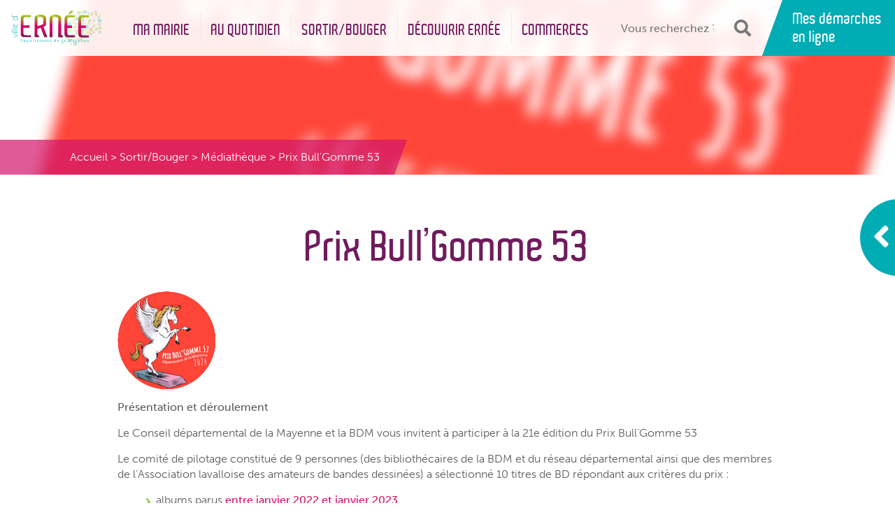

--- FILE ---
content_type: text/html; charset=UTF-8
request_url: https://www.ville-ernee.fr/sortir-bouger/mediatheque/prix-bullgomme-53/
body_size: 18863
content:

<!doctype html>
<html lang="fr" class="no-js">
	<head>
		<title>Prix Bull’Gomme 53 - Ernée</title><link rel="preload" data-rocket-preload as="image" href="https://www.ville-ernee.fr/voy_content/uploads/2023/05/Angle_selection_2024.png" imagesrcset="https://www.ville-ernee.fr/voy_content/uploads/2023/05/Angle_selection_2024.png 517w, https://www.ville-ernee.fr/voy_content/uploads/2023/05/Angle_selection_2024-272x300.png 272w, https://www.ville-ernee.fr/voy_content/uploads/2023/05/Angle_selection_2024-54x60.png 54w, https://www.ville-ernee.fr/voy_content/uploads/2023/05/Angle_selection_2024-91x100.png 91w" imagesizes="(max-width: 517px) 100vw, 517px" fetchpriority="high">

		<link href="//www.google-analytics.com" rel="dns-prefetch">

		<link rel="icon" type="image/png" href="https://www.ville-ernee.fr/voy_content/uploads/2018/12/icon.png" sizes="32x32" />
        <link rel="shortcut icon" href="https://www.ville-ernee.fr/voy_content/uploads/2018/12/icon.png">
        <link rel="apple-touch-icon" href="https://www.ville-ernee.fr/voy_content/uploads/2018/12/icon.png">
		<link rel="apple-touch-icon" sizes="72x72" href="https://www.ville-ernee.fr/voy_content/uploads/2018/12/icon_72.png" />
		<link rel="apple-touch-icon" sizes="144x144" href="https://www.ville-ernee.fr/voy_content/uploads/2018/12/icon_144.png" />
		<meta name="msapplication-TileColor" content="#ffffff" />
		<meta name="msapplication-TileImage" content="https://www.ville-ernee.fr/voy_content/uploads/2018/12/icon_144.png" />
		<meta name="theme-color" content="#ffffff">

		<meta charset="UTF-8">
		<meta http-equiv="X-UA-Compatible" content="IE=edge,chrome=1">
<script type="text/javascript">
/* <![CDATA[ */
 var gform;gform||(document.addEventListener("gform_main_scripts_loaded",function(){gform.scriptsLoaded=!0}),window.addEventListener("DOMContentLoaded",function(){gform.domLoaded=!0}),gform={domLoaded:!1,scriptsLoaded:!1,initializeOnLoaded:function(o){gform.domLoaded&&gform.scriptsLoaded?o():!gform.domLoaded&&gform.scriptsLoaded?window.addEventListener("DOMContentLoaded",o):document.addEventListener("gform_main_scripts_loaded",o)},hooks:{action:{},filter:{}},addAction:function(o,n,r,t){gform.addHook("action",o,n,r,t)},addFilter:function(o,n,r,t){gform.addHook("filter",o,n,r,t)},doAction:function(o){gform.doHook("action",o,arguments)},applyFilters:function(o){return gform.doHook("filter",o,arguments)},removeAction:function(o,n){gform.removeHook("action",o,n)},removeFilter:function(o,n,r){gform.removeHook("filter",o,n,r)},addHook:function(o,n,r,t,i){null==gform.hooks[o][n]&&(gform.hooks[o][n]=[]);var e=gform.hooks[o][n];null==i&&(i=n+"_"+e.length),gform.hooks[o][n].push({tag:i,callable:r,priority:t=null==t?10:t})},doHook:function(n,o,r){var t;if(r=Array.prototype.slice.call(r,1),null!=gform.hooks[n][o]&&((o=gform.hooks[n][o]).sort(function(o,n){return o.priority-n.priority}),o.forEach(function(o){"function"!=typeof(t=o.callable)&&(t=window[t]),"action"==n?t.apply(null,r):r[0]=t.apply(null,r)})),"filter"==n)return r[0]},removeHook:function(o,n,t,i){var r;null!=gform.hooks[o][n]&&(r=(r=gform.hooks[o][n]).filter(function(o,n,r){return!!(null!=i&&i!=o.tag||null!=t&&t!=o.priority)}),gform.hooks[o][n]=r)}}); 
/* ]]> */
</script>

		<meta name="viewport" content="width=device-width, initial-scale=1.0">

		<!-- Google tag (gtag.js) --> 
		<script async src="https://www.googletagmanager.com/gtag/js?id=G-DYR2MPWF80"></script> 
		<script> window.dataLayer = window.dataLayer || []; function gtag(){dataLayer.push(arguments);} gtag('js', new Date()); gtag('config', 'G-DYR2MPWF80'); </script>

		<meta name='robots' content='index, follow, max-image-preview:large, max-snippet:-1, max-video-preview:-1' />

	<!-- This site is optimized with the Yoast SEO plugin v23.7 - https://yoast.com/wordpress/plugins/seo/ -->
	<link rel="canonical" href="https://www.ville-ernee.fr/sortir-bouger/mediatheque/prix-bullgomme-53/" />
	<meta property="og:locale" content="fr_FR" />
	<meta property="og:type" content="article" />
	<meta property="og:title" content="Prix Bull’Gomme 53 - Ernée" />
	<meta property="og:description" content="Présentation et déroulement Le Conseil départemental de la Mayenne et la BDM vous invitent à participer à la 21e édition du Prix Bull’Gomme 53 Le comité de pilotage constitué de 9 personnes (des bibliothécaires de la BDM et du réseau départemental ainsi que des membres de l’Association lavalloise des amateurs de bandes dessinées) a sélectionné [&hellip;]" />
	<meta property="og:url" content="https://www.ville-ernee.fr/sortir-bouger/mediatheque/prix-bullgomme-53/" />
	<meta property="og:site_name" content="Ernée" />
	<meta property="article:modified_time" content="2023-05-11T13:02:51+00:00" />
	<meta property="og:image" content="https://www.ville-ernee.fr/voy_content/uploads/2023/05/Angle_selection_2024.png" />
	<meta property="og:image:width" content="517" />
	<meta property="og:image:height" content="571" />
	<meta property="og:image:type" content="image/png" />
	<meta name="twitter:card" content="summary_large_image" />
	<meta name="twitter:label1" content="Durée de lecture estimée" />
	<meta name="twitter:data1" content="2 minutes" />
	<script type="application/ld+json" class="yoast-schema-graph">{"@context":"https://schema.org","@graph":[{"@type":"WebPage","@id":"https://www.ville-ernee.fr/sortir-bouger/mediatheque/prix-bullgomme-53/","url":"https://www.ville-ernee.fr/sortir-bouger/mediatheque/prix-bullgomme-53/","name":"Prix Bull’Gomme 53 - Ernée","isPartOf":{"@id":"https://www.ville-ernee.fr/#website"},"primaryImageOfPage":{"@id":"https://www.ville-ernee.fr/sortir-bouger/mediatheque/prix-bullgomme-53/#primaryimage"},"image":{"@id":"https://www.ville-ernee.fr/sortir-bouger/mediatheque/prix-bullgomme-53/#primaryimage"},"thumbnailUrl":"https://www.ville-ernee.fr/voy_content/uploads/2023/05/Angle_selection_2024.png","datePublished":"2011-11-23T08:19:34+00:00","dateModified":"2023-05-11T13:02:51+00:00","breadcrumb":{"@id":"https://www.ville-ernee.fr/sortir-bouger/mediatheque/prix-bullgomme-53/#breadcrumb"},"inLanguage":"fr-FR","potentialAction":[{"@type":"ReadAction","target":["https://www.ville-ernee.fr/sortir-bouger/mediatheque/prix-bullgomme-53/"]}]},{"@type":"ImageObject","inLanguage":"fr-FR","@id":"https://www.ville-ernee.fr/sortir-bouger/mediatheque/prix-bullgomme-53/#primaryimage","url":"https://www.ville-ernee.fr/voy_content/uploads/2023/05/Angle_selection_2024.png","contentUrl":"https://www.ville-ernee.fr/voy_content/uploads/2023/05/Angle_selection_2024.png","width":517,"height":571},{"@type":"BreadcrumbList","@id":"https://www.ville-ernee.fr/sortir-bouger/mediatheque/prix-bullgomme-53/#breadcrumb","itemListElement":[{"@type":"ListItem","position":1,"name":"Accueil","item":"https://www.ville-ernee.fr/"},{"@type":"ListItem","position":2,"name":"Sortir/Bouger","item":"https://www.ville-ernee.fr/sortir-bouger/"},{"@type":"ListItem","position":3,"name":"Médiathèque","item":"https://www.ville-ernee.fr/sortir-bouger/mediatheque/"},{"@type":"ListItem","position":4,"name":"Prix Bull’Gomme 53"}]},{"@type":"WebSite","@id":"https://www.ville-ernee.fr/#website","url":"https://www.ville-ernee.fr/","name":"Ernée","description":"Énergie, Émotion, Enthousiasme","potentialAction":[{"@type":"SearchAction","target":{"@type":"EntryPoint","urlTemplate":"https://www.ville-ernee.fr/?s={search_term_string}"},"query-input":{"@type":"PropertyValueSpecification","valueRequired":true,"valueName":"search_term_string"}}],"inLanguage":"fr-FR"}]}</script>
	<!-- / Yoast SEO plugin. -->


<link rel='dns-prefetch' href='//maps.googleapis.com' />
<link rel='dns-prefetch' href='//use.fontawesome.com' />
<link rel='dns-prefetch' href='//use.typekit.net' />
<script type="text/javascript">
/* <![CDATA[ */
window._wpemojiSettings = {"baseUrl":"https:\/\/s.w.org\/images\/core\/emoji\/15.0.3\/72x72\/","ext":".png","svgUrl":"https:\/\/s.w.org\/images\/core\/emoji\/15.0.3\/svg\/","svgExt":".svg","source":{"concatemoji":"https:\/\/www.ville-ernee.fr\/wp-includes\/js\/wp-emoji-release.min.js?ver=6.6.2"}};
/*! This file is auto-generated */
!function(i,n){var o,s,e;function c(e){try{var t={supportTests:e,timestamp:(new Date).valueOf()};sessionStorage.setItem(o,JSON.stringify(t))}catch(e){}}function p(e,t,n){e.clearRect(0,0,e.canvas.width,e.canvas.height),e.fillText(t,0,0);var t=new Uint32Array(e.getImageData(0,0,e.canvas.width,e.canvas.height).data),r=(e.clearRect(0,0,e.canvas.width,e.canvas.height),e.fillText(n,0,0),new Uint32Array(e.getImageData(0,0,e.canvas.width,e.canvas.height).data));return t.every(function(e,t){return e===r[t]})}function u(e,t,n){switch(t){case"flag":return n(e,"\ud83c\udff3\ufe0f\u200d\u26a7\ufe0f","\ud83c\udff3\ufe0f\u200b\u26a7\ufe0f")?!1:!n(e,"\ud83c\uddfa\ud83c\uddf3","\ud83c\uddfa\u200b\ud83c\uddf3")&&!n(e,"\ud83c\udff4\udb40\udc67\udb40\udc62\udb40\udc65\udb40\udc6e\udb40\udc67\udb40\udc7f","\ud83c\udff4\u200b\udb40\udc67\u200b\udb40\udc62\u200b\udb40\udc65\u200b\udb40\udc6e\u200b\udb40\udc67\u200b\udb40\udc7f");case"emoji":return!n(e,"\ud83d\udc26\u200d\u2b1b","\ud83d\udc26\u200b\u2b1b")}return!1}function f(e,t,n){var r="undefined"!=typeof WorkerGlobalScope&&self instanceof WorkerGlobalScope?new OffscreenCanvas(300,150):i.createElement("canvas"),a=r.getContext("2d",{willReadFrequently:!0}),o=(a.textBaseline="top",a.font="600 32px Arial",{});return e.forEach(function(e){o[e]=t(a,e,n)}),o}function t(e){var t=i.createElement("script");t.src=e,t.defer=!0,i.head.appendChild(t)}"undefined"!=typeof Promise&&(o="wpEmojiSettingsSupports",s=["flag","emoji"],n.supports={everything:!0,everythingExceptFlag:!0},e=new Promise(function(e){i.addEventListener("DOMContentLoaded",e,{once:!0})}),new Promise(function(t){var n=function(){try{var e=JSON.parse(sessionStorage.getItem(o));if("object"==typeof e&&"number"==typeof e.timestamp&&(new Date).valueOf()<e.timestamp+604800&&"object"==typeof e.supportTests)return e.supportTests}catch(e){}return null}();if(!n){if("undefined"!=typeof Worker&&"undefined"!=typeof OffscreenCanvas&&"undefined"!=typeof URL&&URL.createObjectURL&&"undefined"!=typeof Blob)try{var e="postMessage("+f.toString()+"("+[JSON.stringify(s),u.toString(),p.toString()].join(",")+"));",r=new Blob([e],{type:"text/javascript"}),a=new Worker(URL.createObjectURL(r),{name:"wpTestEmojiSupports"});return void(a.onmessage=function(e){c(n=e.data),a.terminate(),t(n)})}catch(e){}c(n=f(s,u,p))}t(n)}).then(function(e){for(var t in e)n.supports[t]=e[t],n.supports.everything=n.supports.everything&&n.supports[t],"flag"!==t&&(n.supports.everythingExceptFlag=n.supports.everythingExceptFlag&&n.supports[t]);n.supports.everythingExceptFlag=n.supports.everythingExceptFlag&&!n.supports.flag,n.DOMReady=!1,n.readyCallback=function(){n.DOMReady=!0}}).then(function(){return e}).then(function(){var e;n.supports.everything||(n.readyCallback(),(e=n.source||{}).concatemoji?t(e.concatemoji):e.wpemoji&&e.twemoji&&(t(e.twemoji),t(e.wpemoji)))}))}((window,document),window._wpemojiSettings);
/* ]]> */
</script>
<style id='wp-emoji-styles-inline-css' type='text/css'>

	img.wp-smiley, img.emoji {
		display: inline !important;
		border: none !important;
		box-shadow: none !important;
		height: 1em !important;
		width: 1em !important;
		margin: 0 0.07em !important;
		vertical-align: -0.1em !important;
		background: none !important;
		padding: 0 !important;
	}
</style>
<link rel='stylesheet' id='wp-block-library-css' href='https://www.ville-ernee.fr/wp-includes/css/dist/block-library/style.min.css?ver=6.6.2' type='text/css' media='all' />
<style id='classic-theme-styles-inline-css' type='text/css'>
/*! This file is auto-generated */
.wp-block-button__link{color:#fff;background-color:#32373c;border-radius:9999px;box-shadow:none;text-decoration:none;padding:calc(.667em + 2px) calc(1.333em + 2px);font-size:1.125em}.wp-block-file__button{background:#32373c;color:#fff;text-decoration:none}
</style>
<style id='global-styles-inline-css' type='text/css'>
:root{--wp--preset--aspect-ratio--square: 1;--wp--preset--aspect-ratio--4-3: 4/3;--wp--preset--aspect-ratio--3-4: 3/4;--wp--preset--aspect-ratio--3-2: 3/2;--wp--preset--aspect-ratio--2-3: 2/3;--wp--preset--aspect-ratio--16-9: 16/9;--wp--preset--aspect-ratio--9-16: 9/16;--wp--preset--color--black: #000000;--wp--preset--color--cyan-bluish-gray: #abb8c3;--wp--preset--color--white: #ffffff;--wp--preset--color--pale-pink: #f78da7;--wp--preset--color--vivid-red: #cf2e2e;--wp--preset--color--luminous-vivid-orange: #ff6900;--wp--preset--color--luminous-vivid-amber: #fcb900;--wp--preset--color--light-green-cyan: #7bdcb5;--wp--preset--color--vivid-green-cyan: #00d084;--wp--preset--color--pale-cyan-blue: #8ed1fc;--wp--preset--color--vivid-cyan-blue: #0693e3;--wp--preset--color--vivid-purple: #9b51e0;--wp--preset--gradient--vivid-cyan-blue-to-vivid-purple: linear-gradient(135deg,rgba(6,147,227,1) 0%,rgb(155,81,224) 100%);--wp--preset--gradient--light-green-cyan-to-vivid-green-cyan: linear-gradient(135deg,rgb(122,220,180) 0%,rgb(0,208,130) 100%);--wp--preset--gradient--luminous-vivid-amber-to-luminous-vivid-orange: linear-gradient(135deg,rgba(252,185,0,1) 0%,rgba(255,105,0,1) 100%);--wp--preset--gradient--luminous-vivid-orange-to-vivid-red: linear-gradient(135deg,rgba(255,105,0,1) 0%,rgb(207,46,46) 100%);--wp--preset--gradient--very-light-gray-to-cyan-bluish-gray: linear-gradient(135deg,rgb(238,238,238) 0%,rgb(169,184,195) 100%);--wp--preset--gradient--cool-to-warm-spectrum: linear-gradient(135deg,rgb(74,234,220) 0%,rgb(151,120,209) 20%,rgb(207,42,186) 40%,rgb(238,44,130) 60%,rgb(251,105,98) 80%,rgb(254,248,76) 100%);--wp--preset--gradient--blush-light-purple: linear-gradient(135deg,rgb(255,206,236) 0%,rgb(152,150,240) 100%);--wp--preset--gradient--blush-bordeaux: linear-gradient(135deg,rgb(254,205,165) 0%,rgb(254,45,45) 50%,rgb(107,0,62) 100%);--wp--preset--gradient--luminous-dusk: linear-gradient(135deg,rgb(255,203,112) 0%,rgb(199,81,192) 50%,rgb(65,88,208) 100%);--wp--preset--gradient--pale-ocean: linear-gradient(135deg,rgb(255,245,203) 0%,rgb(182,227,212) 50%,rgb(51,167,181) 100%);--wp--preset--gradient--electric-grass: linear-gradient(135deg,rgb(202,248,128) 0%,rgb(113,206,126) 100%);--wp--preset--gradient--midnight: linear-gradient(135deg,rgb(2,3,129) 0%,rgb(40,116,252) 100%);--wp--preset--font-size--small: 13px;--wp--preset--font-size--medium: 20px;--wp--preset--font-size--large: 36px;--wp--preset--font-size--x-large: 42px;--wp--preset--spacing--20: 0.44rem;--wp--preset--spacing--30: 0.67rem;--wp--preset--spacing--40: 1rem;--wp--preset--spacing--50: 1.5rem;--wp--preset--spacing--60: 2.25rem;--wp--preset--spacing--70: 3.38rem;--wp--preset--spacing--80: 5.06rem;--wp--preset--shadow--natural: 6px 6px 9px rgba(0, 0, 0, 0.2);--wp--preset--shadow--deep: 12px 12px 50px rgba(0, 0, 0, 0.4);--wp--preset--shadow--sharp: 6px 6px 0px rgba(0, 0, 0, 0.2);--wp--preset--shadow--outlined: 6px 6px 0px -3px rgba(255, 255, 255, 1), 6px 6px rgba(0, 0, 0, 1);--wp--preset--shadow--crisp: 6px 6px 0px rgba(0, 0, 0, 1);}:where(.is-layout-flex){gap: 0.5em;}:where(.is-layout-grid){gap: 0.5em;}body .is-layout-flex{display: flex;}.is-layout-flex{flex-wrap: wrap;align-items: center;}.is-layout-flex > :is(*, div){margin: 0;}body .is-layout-grid{display: grid;}.is-layout-grid > :is(*, div){margin: 0;}:where(.wp-block-columns.is-layout-flex){gap: 2em;}:where(.wp-block-columns.is-layout-grid){gap: 2em;}:where(.wp-block-post-template.is-layout-flex){gap: 1.25em;}:where(.wp-block-post-template.is-layout-grid){gap: 1.25em;}.has-black-color{color: var(--wp--preset--color--black) !important;}.has-cyan-bluish-gray-color{color: var(--wp--preset--color--cyan-bluish-gray) !important;}.has-white-color{color: var(--wp--preset--color--white) !important;}.has-pale-pink-color{color: var(--wp--preset--color--pale-pink) !important;}.has-vivid-red-color{color: var(--wp--preset--color--vivid-red) !important;}.has-luminous-vivid-orange-color{color: var(--wp--preset--color--luminous-vivid-orange) !important;}.has-luminous-vivid-amber-color{color: var(--wp--preset--color--luminous-vivid-amber) !important;}.has-light-green-cyan-color{color: var(--wp--preset--color--light-green-cyan) !important;}.has-vivid-green-cyan-color{color: var(--wp--preset--color--vivid-green-cyan) !important;}.has-pale-cyan-blue-color{color: var(--wp--preset--color--pale-cyan-blue) !important;}.has-vivid-cyan-blue-color{color: var(--wp--preset--color--vivid-cyan-blue) !important;}.has-vivid-purple-color{color: var(--wp--preset--color--vivid-purple) !important;}.has-black-background-color{background-color: var(--wp--preset--color--black) !important;}.has-cyan-bluish-gray-background-color{background-color: var(--wp--preset--color--cyan-bluish-gray) !important;}.has-white-background-color{background-color: var(--wp--preset--color--white) !important;}.has-pale-pink-background-color{background-color: var(--wp--preset--color--pale-pink) !important;}.has-vivid-red-background-color{background-color: var(--wp--preset--color--vivid-red) !important;}.has-luminous-vivid-orange-background-color{background-color: var(--wp--preset--color--luminous-vivid-orange) !important;}.has-luminous-vivid-amber-background-color{background-color: var(--wp--preset--color--luminous-vivid-amber) !important;}.has-light-green-cyan-background-color{background-color: var(--wp--preset--color--light-green-cyan) !important;}.has-vivid-green-cyan-background-color{background-color: var(--wp--preset--color--vivid-green-cyan) !important;}.has-pale-cyan-blue-background-color{background-color: var(--wp--preset--color--pale-cyan-blue) !important;}.has-vivid-cyan-blue-background-color{background-color: var(--wp--preset--color--vivid-cyan-blue) !important;}.has-vivid-purple-background-color{background-color: var(--wp--preset--color--vivid-purple) !important;}.has-black-border-color{border-color: var(--wp--preset--color--black) !important;}.has-cyan-bluish-gray-border-color{border-color: var(--wp--preset--color--cyan-bluish-gray) !important;}.has-white-border-color{border-color: var(--wp--preset--color--white) !important;}.has-pale-pink-border-color{border-color: var(--wp--preset--color--pale-pink) !important;}.has-vivid-red-border-color{border-color: var(--wp--preset--color--vivid-red) !important;}.has-luminous-vivid-orange-border-color{border-color: var(--wp--preset--color--luminous-vivid-orange) !important;}.has-luminous-vivid-amber-border-color{border-color: var(--wp--preset--color--luminous-vivid-amber) !important;}.has-light-green-cyan-border-color{border-color: var(--wp--preset--color--light-green-cyan) !important;}.has-vivid-green-cyan-border-color{border-color: var(--wp--preset--color--vivid-green-cyan) !important;}.has-pale-cyan-blue-border-color{border-color: var(--wp--preset--color--pale-cyan-blue) !important;}.has-vivid-cyan-blue-border-color{border-color: var(--wp--preset--color--vivid-cyan-blue) !important;}.has-vivid-purple-border-color{border-color: var(--wp--preset--color--vivid-purple) !important;}.has-vivid-cyan-blue-to-vivid-purple-gradient-background{background: var(--wp--preset--gradient--vivid-cyan-blue-to-vivid-purple) !important;}.has-light-green-cyan-to-vivid-green-cyan-gradient-background{background: var(--wp--preset--gradient--light-green-cyan-to-vivid-green-cyan) !important;}.has-luminous-vivid-amber-to-luminous-vivid-orange-gradient-background{background: var(--wp--preset--gradient--luminous-vivid-amber-to-luminous-vivid-orange) !important;}.has-luminous-vivid-orange-to-vivid-red-gradient-background{background: var(--wp--preset--gradient--luminous-vivid-orange-to-vivid-red) !important;}.has-very-light-gray-to-cyan-bluish-gray-gradient-background{background: var(--wp--preset--gradient--very-light-gray-to-cyan-bluish-gray) !important;}.has-cool-to-warm-spectrum-gradient-background{background: var(--wp--preset--gradient--cool-to-warm-spectrum) !important;}.has-blush-light-purple-gradient-background{background: var(--wp--preset--gradient--blush-light-purple) !important;}.has-blush-bordeaux-gradient-background{background: var(--wp--preset--gradient--blush-bordeaux) !important;}.has-luminous-dusk-gradient-background{background: var(--wp--preset--gradient--luminous-dusk) !important;}.has-pale-ocean-gradient-background{background: var(--wp--preset--gradient--pale-ocean) !important;}.has-electric-grass-gradient-background{background: var(--wp--preset--gradient--electric-grass) !important;}.has-midnight-gradient-background{background: var(--wp--preset--gradient--midnight) !important;}.has-small-font-size{font-size: var(--wp--preset--font-size--small) !important;}.has-medium-font-size{font-size: var(--wp--preset--font-size--medium) !important;}.has-large-font-size{font-size: var(--wp--preset--font-size--large) !important;}.has-x-large-font-size{font-size: var(--wp--preset--font-size--x-large) !important;}
:where(.wp-block-post-template.is-layout-flex){gap: 1.25em;}:where(.wp-block-post-template.is-layout-grid){gap: 1.25em;}
:where(.wp-block-columns.is-layout-flex){gap: 2em;}:where(.wp-block-columns.is-layout-grid){gap: 2em;}
:root :where(.wp-block-pullquote){font-size: 1.5em;line-height: 1.6;}
</style>
<link data-minify="1" rel='stylesheet' id='voycore_front_css-css' href='https://www.ville-ernee.fr/voy_content/cache/min/1/voy_content/plugins/voyelle-core/dist/main.css?ver=1768320479' type='text/css' media='all' />
<link data-minify="1" rel='stylesheet' id='fancybox-css' href='https://www.ville-ernee.fr/voy_content/cache/min/1/voy_content/plugins/easy-fancybox/fancybox/1.5.4/jquery.fancybox.css?ver=1768320479' type='text/css' media='screen' />
<link data-minify="1" rel='stylesheet' id='fontawesome-css' href='https://www.ville-ernee.fr/voy_content/cache/min/1/releases/v5.0.8/css/all.css?ver=1768320480' type='text/css' media='all' />
<link data-minify="1" rel='stylesheet' id='typekit-css' href='https://www.ville-ernee.fr/voy_content/cache/min/1/psc7svv.css?ver=1768320480' type='text/css' media='all' />
<link data-minify="1" rel='stylesheet' id='voyelle_css-css' href='https://www.ville-ernee.fr/voy_content/cache/min/1/voy_content/themes/ernee/dist/voyelle.css?ver=1768320480' type='text/css' media='all' />
<script type="text/javascript" src="https://www.ville-ernee.fr/voy_content/themes/ernee/dist/jquery-3.3.1.min.js?ver=1.0.0" id="jquery-js"></script>
<!-- Google Tag Manager --><!-- End Google Tag Manager --><style type="text/css">.recentcomments a{display:inline !important;padding:0 !important;margin:0 !important;}</style>		<style type="text/css" id="wp-custom-css">
			.video-responsive { 
overflow:hidden; 
padding-bottom:56.25%; 
position:relative; 
height:0;
}

.video-responsive iframe {
left:0; 
top:0; 
height:100%;
width:100%;
position:absolute;
}

.featured > p .bt:last-child {
    margin: 1.5rem !important;
}
ul.voyelle__rs {
    display: flex;
    flex-wrap: wrap;
    padding-left: 0;
    list-style: none;
		float:right;
}		</style>
		<noscript><style id="rocket-lazyload-nojs-css">.rll-youtube-player, [data-lazy-src]{display:none !important;}</style></noscript>	</head>

	<body class="page-template-default page page-id-26548 page-child parent-pageid-26321">
		<noscript>
			<iframe src="https://www.googletagmanager.com/ns.html?id=G-DYR2MPWF80" height="0" width="0" style="display:none;visibility:hidden"></iframe>
		</noscript>

		<!-- Header -->
		<header >

		    <div  class="header--main">
	            <div  class="d-flex align-items-center">

	                <!-- Logo -->
	                <a href="https://www.ville-ernee.fr" class="col-auto logo">
						<img src="https://www.ville-ernee.fr/voy_content/uploads/2018/12/logo.svg" alt="Ernée">
	                </a>

	                <nav class="col-auto nav__desktop">
						<ul id="menu-principal" class="menu--inline"><li id="menu-item-7865" class="menu-item menu-item-type-post_type menu-item-object-page menu-item-has-children menu-item-7865"><a href="https://www.ville-ernee.fr/ma-mairie/">Ma mairie</a>
<ul/ class="submenu" />
	<li id="menu-item-28924" class="menu-item menu-item-type-post_type menu-item-object-page menu-item-28924"><a href="https://www.ville-ernee.fr/ma-mairie/conseil-municipal/">Le Conseil municipal</a></li>
	<li id="menu-item-36380" class="menu-item menu-item-type-post_type menu-item-object-page menu-item-36380"><a href="https://www.ville-ernee.fr/ma-mairie/actes-administratifs/">Actes administratifs</a></li>
	<li id="menu-item-28925" class="menu-item menu-item-type-post_type menu-item-object-page menu-item-28925"><a href="https://www.ville-ernee.fr/ma-mairie/services-municipaux/">Services municipaux</a></li>
	<li id="menu-item-28926" class="menu-item menu-item-type-post_type menu-item-object-page menu-item-28926"><a href="https://www.ville-ernee.fr/ma-mairie/espace-france-services/">Espace France Services</a></li>
	<li id="menu-item-43038" class="menu-item menu-item-type-post_type menu-item-object-page menu-item-43038"><a href="https://www.ville-ernee.fr/ma-mairie/habitat/">Habitat</a></li>
	<li id="menu-item-28928" class="menu-item menu-item-type-post_type menu-item-object-page menu-item-28928"><a href="https://www.ville-ernee.fr/ma-mairie/demarches-administratives/">Démarches administratives</a></li>
	<li id="menu-item-28929" class="menu-item menu-item-type-post_type menu-item-object-page menu-item-28929"><a href="https://www.ville-ernee.fr/ma-mairie/elections/">Elections</a></li>
	<li id="menu-item-29802" class="menu-item menu-item-type-post_type menu-item-object-page menu-item-29802"><a href="https://www.ville-ernee.fr/ma-mairie/location-de-salles/">Location de salles</a></li>
	<li id="menu-item-29805" class="menu-item menu-item-type-post_type menu-item-object-page menu-item-29805"><a href="https://www.ville-ernee.fr/ma-mairie/numeros-durgence/">Numéros d’urgence</a></li>
	<li id="menu-item-41671" class="menu-item menu-item-type-custom menu-item-object-custom menu-item-41671"><a href="https://cimetiere.gescime.com/ernee-cimetiere-53500">Cimetières</a></li>
	<li id="menu-item-35605" class="menu-item menu-item-type-post_type menu-item-object-page menu-item-35605"><a href="https://www.ville-ernee.fr/ma-mairie/la-ville-dernee-recrute-2/">La Ville d’Ernée recrute !</a></li>
</ul>
</li>
<li id="menu-item-7864" class="menu-item menu-item-type-post_type menu-item-object-page menu-item-has-children menu-item-7864"><a href="https://www.ville-ernee.fr/au-quotidien/">Au quotidien</a>
<ul/ class="submenu" />
	<li id="menu-item-29438" class="menu-item menu-item-type-post_type menu-item-object-page menu-item-29438"><a href="https://www.ville-ernee.fr/au-quotidien/enfance-et-jeunesse/">Enfance et Jeunesse</a></li>
	<li id="menu-item-29440" class="menu-item menu-item-type-post_type menu-item-object-page menu-item-29440"><a href="https://www.ville-ernee.fr/au-quotidien/services-a-la-personne/">Services à la personne</a></li>
	<li id="menu-item-29439" class="menu-item menu-item-type-post_type menu-item-object-page menu-item-29439"><a href="https://www.ville-ernee.fr/au-quotidien/se-loger-se-deplacer/">Se loger / Se déplacer</a></li>
	<li id="menu-item-29441" class="menu-item menu-item-type-post_type menu-item-object-page menu-item-29441"><a href="https://www.ville-ernee.fr/au-quotidien/urbanisme-et-environnement/">Urbanisme et Environnement</a></li>
</ul>
</li>
<li id="menu-item-7863" class="menu-item menu-item-type-post_type menu-item-object-page current-page-ancestor menu-item-has-children menu-item-7863"><a href="https://www.ville-ernee.fr/sortir-bouger/">Sortir/Bouger</a>
<ul/ class="submenu" />
	<li id="menu-item-29489" class="menu-item menu-item-type-post_type menu-item-object-page menu-item-29489"><a href="https://www.ville-ernee.fr/sortir-bouger/cinema/">Cinéma</a></li>
	<li id="menu-item-29488" class="menu-item menu-item-type-post_type menu-item-object-page current-page-ancestor menu-item-29488"><a href="https://www.ville-ernee.fr/sortir-bouger/mediatheque/">Médiathèque</a></li>
	<li id="menu-item-29493" class="menu-item menu-item-type-post_type menu-item-object-page menu-item-29493"><a href="https://www.ville-ernee.fr/sortir-bouger/espace-clair-de-lune/">Espace Clair de Lune</a></li>
	<li id="menu-item-29492" class="menu-item menu-item-type-post_type menu-item-object-page menu-item-29492"><a href="https://www.ville-ernee.fr/sortir-bouger/ecole-de-musique/">Ecole de musique</a></li>
	<li id="menu-item-29494" class="menu-item menu-item-type-post_type menu-item-object-page menu-item-29494"><a href="https://www.ville-ernee.fr/sortir-bouger/les-infrastructures-sportives/">Les infrastructures sportives</a></li>
	<li id="menu-item-29490" class="menu-item menu-item-type-post_type menu-item-object-page menu-item-29490"><a href="https://www.ville-ernee.fr/sortir-bouger/associations-et-jumellage/">Associations et Jumelage</a></li>
	<li id="menu-item-29882" class="menu-item menu-item-type-post_type menu-item-object-page menu-item-29882"><a href="https://www.ville-ernee.fr/sortir-bouger/calendrier/">Calendrier</a></li>
</ul>
</li>
<li id="menu-item-7862" class="menu-item menu-item-type-post_type menu-item-object-page menu-item-has-children menu-item-7862"><a href="https://www.ville-ernee.fr/decouvrir-ernee/">Découvrir Ernée</a>
<ul/ class="submenu" />
	<li id="menu-item-41423" class="menu-item menu-item-type-post_type menu-item-object-page menu-item-41423"><a href="https://www.ville-ernee.fr/decouvrir-ernee/reserve-naturelle-regionale-des-bizeuls/">Réserve Naturelle Régionale des Bizeuls</a></li>
	<li id="menu-item-29527" class="menu-item menu-item-type-post_type menu-item-object-page menu-item-29527"><a href="https://www.ville-ernee.fr/decouvrir-ernee/histoire/">Histoire</a></li>
	<li id="menu-item-29528" class="menu-item menu-item-type-post_type menu-item-object-page menu-item-29528"><a href="https://www.ville-ernee.fr/decouvrir-ernee/ernee-aujourdhui/">Ernée aujourd’hui</a></li>
	<li id="menu-item-29529" class="menu-item menu-item-type-post_type menu-item-object-page menu-item-29529"><a href="https://www.ville-ernee.fr/decouvrir-ernee/ernee-coeur-d-activite/">Ernée « Coeur de Ville »</a></li>
	<li id="menu-item-29530" class="menu-item menu-item-type-post_type menu-item-object-page menu-item-29530"><a href="https://www.ville-ernee.fr/decouvrir-ernee/plan-de-ville/">Plan de Ville</a></li>
	<li id="menu-item-30903" class="menu-item menu-item-type-post_type menu-item-object-page menu-item-30903"><a href="https://www.ville-ernee.fr/decouvrir-ernee/rando-jeu/">Rando Jeu</a></li>
	<li id="menu-item-29531" class="menu-item menu-item-type-post_type menu-item-object-page menu-item-29531"><a href="https://www.ville-ernee.fr/decouvrir-ernee/tourisme/">Tourisme</a></li>
	<li id="menu-item-29532" class="menu-item menu-item-type-post_type menu-item-object-page menu-item-29532"><a href="https://www.ville-ernee.fr/decouvrir-ernee/commercants-artisans/">Commerçants &#038; Artisans</a></li>
</ul>
</li>
<li id="menu-item-33232" class="menu-item menu-item-type-custom menu-item-object-custom menu-item-33232"><a target="_blank" rel="noopener" href="https://www.ernee-coeurdeville.com/">Commerces</a></li>
</ul>	                </nav>

					<form class="search" method="get" action="https://www.ville-ernee.fr" role="search">
	<input type="search" name="s" placeholder="Vous recherchez ?" value="">
	<button class="bt" type="submit" role="button" aria-label="Ok"><i class="fas fa-search"></i></button>
</form>

					<a href="https://www.ville-ernee.fr/mes-demarches-en-ligne/" class="header__cta">
						<img src="https://www.ville-ernee.fr/voy_content/themes/ernee/img/web-design.svg" alt="Icône Démarche">
						<span>Mes démarches en ligne</span>
					</a>

	                <!-- Bouton Menu pour mobile -->
	                <button sidebarjs-toggle class="toggle-menu mobile--only"><i class="fas fa-bars"></i> Menu</button>

	            </div>

		        <!-- Menu mobile -->
		        <div  id="slide-out" class="sideNav" sidebarjs>

		            <div class="sideNav__heading">
						<a href="https://www.ville-ernee.fr">
							<img src="data:image/svg+xml,%3Csvg%20xmlns='http://www.w3.org/2000/svg'%20viewBox='0%200%200%200'%3E%3C/svg%3E" alt="Ernée" data-lazy-src="https://www.ville-ernee.fr/voy_content/uploads/2018/12/logo_blanc.svg"><noscript><img src="https://www.ville-ernee.fr/voy_content/uploads/2018/12/logo_blanc.svg" alt="Ernée"></noscript>
		                </a>
		            </div>

		            <nav>
						<ul id="menu-principal-1" class="sidenav"><li class="menu-item menu-item-type-post_type menu-item-object-page menu-item-has-children dropdown menu-item-7865"><a href="https://www.ville-ernee.fr/ma-mairie/"><span>Ma mairie</span></a>
<ul/ class="submenu" />
	<li class="menu-item menu-item-type-post_type menu-item-object-page menu-item-28924"><a href="https://www.ville-ernee.fr/ma-mairie/conseil-municipal/"><span>Le Conseil municipal</span></a></li>
	<li class="menu-item menu-item-type-post_type menu-item-object-page menu-item-36380"><a href="https://www.ville-ernee.fr/ma-mairie/actes-administratifs/"><span>Actes administratifs</span></a></li>
	<li class="menu-item menu-item-type-post_type menu-item-object-page menu-item-28925"><a href="https://www.ville-ernee.fr/ma-mairie/services-municipaux/"><span>Services municipaux</span></a></li>
	<li class="menu-item menu-item-type-post_type menu-item-object-page menu-item-28926"><a href="https://www.ville-ernee.fr/ma-mairie/espace-france-services/"><span>Espace France Services</span></a></li>
	<li class="menu-item menu-item-type-post_type menu-item-object-page menu-item-43038"><a href="https://www.ville-ernee.fr/ma-mairie/habitat/"><span>Habitat</span></a></li>
	<li class="menu-item menu-item-type-post_type menu-item-object-page menu-item-28928"><a href="https://www.ville-ernee.fr/ma-mairie/demarches-administratives/"><span>Démarches administratives</span></a></li>
	<li class="menu-item menu-item-type-post_type menu-item-object-page menu-item-28929"><a href="https://www.ville-ernee.fr/ma-mairie/elections/"><span>Elections</span></a></li>
	<li class="menu-item menu-item-type-post_type menu-item-object-page menu-item-29802"><a href="https://www.ville-ernee.fr/ma-mairie/location-de-salles/"><span>Location de salles</span></a></li>
	<li class="menu-item menu-item-type-post_type menu-item-object-page menu-item-29805"><a href="https://www.ville-ernee.fr/ma-mairie/numeros-durgence/"><span>Numéros d’urgence</span></a></li>
	<li class="menu-item menu-item-type-custom menu-item-object-custom menu-item-41671"><a href="https://cimetiere.gescime.com/ernee-cimetiere-53500"><span>Cimetières</span></a></li>
	<li class="menu-item menu-item-type-post_type menu-item-object-page menu-item-35605"><a href="https://www.ville-ernee.fr/ma-mairie/la-ville-dernee-recrute-2/"><span>La Ville d’Ernée recrute !</span></a></li>
</ul>
</li>
<li class="menu-item menu-item-type-post_type menu-item-object-page menu-item-has-children dropdown menu-item-7864"><a href="https://www.ville-ernee.fr/au-quotidien/"><span>Au quotidien</span></a>
<ul/ class="submenu" />
	<li class="menu-item menu-item-type-post_type menu-item-object-page menu-item-29438"><a href="https://www.ville-ernee.fr/au-quotidien/enfance-et-jeunesse/"><span>Enfance et Jeunesse</span></a></li>
	<li class="menu-item menu-item-type-post_type menu-item-object-page menu-item-29440"><a href="https://www.ville-ernee.fr/au-quotidien/services-a-la-personne/"><span>Services à la personne</span></a></li>
	<li class="menu-item menu-item-type-post_type menu-item-object-page menu-item-29439"><a href="https://www.ville-ernee.fr/au-quotidien/se-loger-se-deplacer/"><span>Se loger / Se déplacer</span></a></li>
	<li class="menu-item menu-item-type-post_type menu-item-object-page menu-item-29441"><a href="https://www.ville-ernee.fr/au-quotidien/urbanisme-et-environnement/"><span>Urbanisme et Environnement</span></a></li>
</ul>
</li>
<li class="menu-item menu-item-type-post_type menu-item-object-page current-page-ancestor menu-item-has-children dropdown menu-item-7863"><a href="https://www.ville-ernee.fr/sortir-bouger/"><span>Sortir/Bouger</span></a>
<ul/ class="submenu" />
	<li class="menu-item menu-item-type-post_type menu-item-object-page menu-item-29489"><a href="https://www.ville-ernee.fr/sortir-bouger/cinema/"><span>Cinéma</span></a></li>
	<li class="menu-item menu-item-type-post_type menu-item-object-page current-page-ancestor menu-item-29488"><a href="https://www.ville-ernee.fr/sortir-bouger/mediatheque/"><span>Médiathèque</span></a></li>
	<li class="menu-item menu-item-type-post_type menu-item-object-page menu-item-29493"><a href="https://www.ville-ernee.fr/sortir-bouger/espace-clair-de-lune/"><span>Espace Clair de Lune</span></a></li>
	<li class="menu-item menu-item-type-post_type menu-item-object-page menu-item-29492"><a href="https://www.ville-ernee.fr/sortir-bouger/ecole-de-musique/"><span>Ecole de musique</span></a></li>
	<li class="menu-item menu-item-type-post_type menu-item-object-page menu-item-29494"><a href="https://www.ville-ernee.fr/sortir-bouger/les-infrastructures-sportives/"><span>Les infrastructures sportives</span></a></li>
	<li class="menu-item menu-item-type-post_type menu-item-object-page menu-item-29490"><a href="https://www.ville-ernee.fr/sortir-bouger/associations-et-jumellage/"><span>Associations et Jumelage</span></a></li>
	<li class="menu-item menu-item-type-post_type menu-item-object-page menu-item-29882"><a href="https://www.ville-ernee.fr/sortir-bouger/calendrier/"><span>Calendrier</span></a></li>
</ul>
</li>
<li class="menu-item menu-item-type-post_type menu-item-object-page menu-item-has-children dropdown menu-item-7862"><a href="https://www.ville-ernee.fr/decouvrir-ernee/"><span>Découvrir Ernée</span></a>
<ul/ class="submenu" />
	<li class="menu-item menu-item-type-post_type menu-item-object-page menu-item-41423"><a href="https://www.ville-ernee.fr/decouvrir-ernee/reserve-naturelle-regionale-des-bizeuls/"><span>Réserve Naturelle Régionale des Bizeuls</span></a></li>
	<li class="menu-item menu-item-type-post_type menu-item-object-page menu-item-29527"><a href="https://www.ville-ernee.fr/decouvrir-ernee/histoire/"><span>Histoire</span></a></li>
	<li class="menu-item menu-item-type-post_type menu-item-object-page menu-item-29528"><a href="https://www.ville-ernee.fr/decouvrir-ernee/ernee-aujourdhui/"><span>Ernée aujourd’hui</span></a></li>
	<li class="menu-item menu-item-type-post_type menu-item-object-page menu-item-29529"><a href="https://www.ville-ernee.fr/decouvrir-ernee/ernee-coeur-d-activite/"><span>Ernée « Coeur de Ville »</span></a></li>
	<li class="menu-item menu-item-type-post_type menu-item-object-page menu-item-29530"><a href="https://www.ville-ernee.fr/decouvrir-ernee/plan-de-ville/"><span>Plan de Ville</span></a></li>
	<li class="menu-item menu-item-type-post_type menu-item-object-page menu-item-30903"><a href="https://www.ville-ernee.fr/decouvrir-ernee/rando-jeu/"><span>Rando Jeu</span></a></li>
	<li class="menu-item menu-item-type-post_type menu-item-object-page menu-item-29531"><a href="https://www.ville-ernee.fr/decouvrir-ernee/tourisme/"><span>Tourisme</span></a></li>
	<li class="menu-item menu-item-type-post_type menu-item-object-page menu-item-29532"><a href="https://www.ville-ernee.fr/decouvrir-ernee/commercants-artisans/"><span>Commerçants &#038; Artisans</span></a></li>
</ul>
</li>
<li class="menu-item menu-item-type-custom menu-item-object-custom menu-item-33232"><a target="_blank" rel="noopener" href="https://www.ernee-coeurdeville.com/"><span>Commerces</span></a></li>
</ul>		            </nav>

					<a class="header__cta" href="https://www.ville-ernee.fr/mes-demarches-en-ligne/">
						Mes démarches en ligne					</a>

					<form class="search" method="get" action="https://www.ville-ernee.fr" role="search">
	<input type="search" name="s" placeholder="Vous recherchez ?" value="">
	<button class="bt" type="submit" role="button" aria-label="Ok"><i class="fas fa-search"></i></button>
</form>

		        </div>

		    </div>
		</header>
		<!-- /Header -->

		<aside class="quickLinks ">
    <button class="quickLinks__close">
        <i class="fas fa-angle-right"></i>
    </button>
    <ul>
                                <li class="col-6">
                <a href="https://www.ville-ernee.fr/horaires/"
                        
                    >
                    <img src="https://www.ville-ernee.fr/voy_content/uploads/2019/01/icon-horaires.png" alt="">
                    <p>Horaires</p>
                </a>
            </li>
                                <li class="col-6">
                <a href="https://www.ville-ernee.fr/sortir-bouger/cinema/"
                        
                    >
                    <img src="https://www.ville-ernee.fr/voy_content/uploads/2019/01/icon-cinema.png" alt="">
                    <p>Cinéma</p>
                </a>
            </li>
                                <li class="col-6">
                <a href="https://www.ville-ernee.fr/menu-cantine/"
                        
                    >
                    <img src="https://www.ville-ernee.fr/voy_content/uploads/2019/01/icon-cantine.png" alt="">
                    <p>Cantine</p>
                </a>
            </li>
                                <li class="col-6">
                <a href="https://www.ville-ernee.fr/annuaires/"
                        
                    >
                    <img src="https://www.ville-ernee.fr/voy_content/uploads/2019/01/icon-annuaire.png" alt="">
                    <p>Annuaires</p>
                </a>
            </li>
                                <li class="col-6">
                <a href="https://troov.com/mairie-dernee/rendez-vous"
                    target="_blank" rel="noopener"    
                    >
                    <img src="https://www.ville-ernee.fr/voy_content/uploads/2024/02/carte-identite.png" alt="">
                    <p>Titres d'identité</p>
                </a>
            </li>
            </ul>
</aside>
<main >

	<section  class="heading">
            <img fetchpriority="high" width="517" height="571" src="https://www.ville-ernee.fr/voy_content/uploads/2023/05/Angle_selection_2024.png" class="attachment-slide-full size-slide-full wp-post-image" alt="" decoding="async" srcset="https://www.ville-ernee.fr/voy_content/uploads/2023/05/Angle_selection_2024.png 517w, https://www.ville-ernee.fr/voy_content/uploads/2023/05/Angle_selection_2024-272x300.png 272w, https://www.ville-ernee.fr/voy_content/uploads/2023/05/Angle_selection_2024-54x60.png 54w, https://www.ville-ernee.fr/voy_content/uploads/2023/05/Angle_selection_2024-91x100.png 91w" sizes="(max-width: 517px) 100vw, 517px" />    
    <!-- Breadcrumb -->
<section  class="breadcrumb">
    <div  class="container">
        <p><span><span><a href="https://www.ville-ernee.fr/">Accueil</a></span> &gt; <span><a href="https://www.ville-ernee.fr/sortir-bouger/">Sortir/Bouger</a></span> &gt; <span><a href="https://www.ville-ernee.fr/sortir-bouger/mediatheque/">Médiathèque</a></span> &gt; <span class="breadcrumb_last" aria-current="page">Prix Bull’Gomme 53</span></span></p>    </div>
</section>
<!-- /Breadcrumb -->
</section>

	<section  class="pageTitle">
		<div  class="container">
			<div class="row justify-content-center">
				<div class="col-lg-8">
					<h1>Prix Bull’Gomme 53</h1>
				</div>
			</div>
		</div>
	</section>

	<section  class="texteSimple">
    <div  class="container">

        <div class="row justify-content-center">
            <div class="col-lg-10">

                <div class="editorContent">
                    <p><img decoding="async" class="alignnone size-full wp-image-37848" src="https://www.ville-ernee.fr/voy_content/uploads/2023/05/Etiquettes-Ronde-Logo_140.png" alt="" width="140" height="140" srcset="https://www.ville-ernee.fr/voy_content/uploads/2023/05/Etiquettes-Ronde-Logo_140.png 140w, https://www.ville-ernee.fr/voy_content/uploads/2023/05/Etiquettes-Ronde-Logo_140-60x60.png 60w, https://www.ville-ernee.fr/voy_content/uploads/2023/05/Etiquettes-Ronde-Logo_140-100x100.png 100w" sizes="(max-width: 140px) 100vw, 140px" /></p>
<p><strong>Présentati</strong><strong>on et déroulement</strong></p>
<p>Le Conseil départemental de la Mayenne et la BDM vous invitent à participer à la 21e édition du Prix Bull’Gomme 53</p>
<p>Le comité de pilotage constitué de 9 personnes (des bibliothécaires de la BDM et du réseau départemental ainsi que des membres de l’Association lavalloise des amateurs de bandes dessinées) a sélectionné 10 titres de BD répondant aux critères du prix :</p>
<ul>
<li>albums parus <span class="txt--primary"><strong>entre janvier 2022 et janvier 2023</strong></span></li>
<li>auteur européen (illustrateur et/ou scénariste) qui a publié au maximum 4 albums</li>
<li>ouvrage qui est destiné à un public jeunesse (7 à 12 ans)</li>
</ul>
<p><strong>L’opération est lancée en avril 2023</strong></p>
<p>La bibliothèque départementale met à la disposition des bibliothèques des dossiers de présentation de la sélection, les 10 BD ainsi que du matériel promotionnel</p>
<p>Les enfants de 7 à 12 ans rempliront un bulletin de vote par BD lue et remettront les bulletins dans leur bibliothèque de juin à fin novembre 2023</p>
<p>Les bibliothèques se chargeront de remettre les bulletins à la BDM impérativement avant le 2 décembre 2023</p>
<p>Le dépouillement aura lieu début décembre</p>
<p>Le Conseil départemental de la Mayenne remettra le prix de 1 500 € à l’auteur plébiscité par les enfants et procédera à un tirage au sort désignant 10 gagnants de la BD primée parmi l’ensemble des enfants ayant lu cet album lors des 17èmes rencontres BD en Mayenne le samedi 23 mars 2024.</p>
<p>&nbsp;</p>
<p class="knowMore">La sélection sur le lien suivant :<br />
<a href="http://bdm.lamayenne.fr/index.php/animation/prix-bull-gomme-53/1318-selection-2024">http://bdm.lamayenne.fr/index.php/animation/prix-bull-gomme-53/1318-selection-2024</a></p>
<p>&nbsp;</p>
<hr />
<h2>Premiers romans</h2>
<p>A l’initiative de l’association Lecture en tête, l’opération Premiers romans est finalisée par le festival du premier roman, qui se renouvelle chaque année pour découvrir de nouveaux talents.</p>
<p>L’association sélectionne, dans la parution annuelle, une quinzaine de titres qui sont diffusés auprès des bibliothèques mayennaises, de certains lycées et d’autres structures diverses.</p>
<p>La BDM propose, aux équipes qui le souhaitent, de recevoir les ouvrages sélectionnés, qui sont intégrés définitivement dans les collections de chaque bibliothèque.</p>
<p>Cette animation est ponctuée d’animations locales et clôturée, fin mars, par l’invitation des auteurs au festival du premier roman.</p>
<p>L’opération Premiers romans implique fortement les lecteurs en les appelant à voter pour chaque livre lu, mais aussi à participer aux animations autour des auteurs et des titres sélectionnés.</p>
                </div>

            </div>
        </div>

    </div>
</section>

</main>

		<section  class="rebonds" style="background-image: url('https://www.ville-ernee.fr/voy_content/uploads/2018/12/rebonds-1920x550.jpg')">

    <div  class="rebonds__logo">
        <img src="data:image/svg+xml,%3Csvg%20xmlns='http://www.w3.org/2000/svg'%20viewBox='0%200%200%200'%3E%3C/svg%3E" alt="Ernée" data-lazy-src="https://www.ville-ernee.fr/voy_content/uploads/2018/12/logo_blanc.svg"><noscript><img src="https://www.ville-ernee.fr/voy_content/uploads/2018/12/logo_blanc.svg" alt="Ernée"></noscript>
    </div>

    <div  class="rebonds__listing">
        <ul>
                                            <li class="col-sm-4 col-6">
                    <a target="_self" href="https://www.ville-ernee.fr/decouvrir-ernee/tourisme/">
                        <img  src="https://www.ville-ernee.fr/voy_content/uploads/2019/01/icon-visiter.png" alt="">
                        <p>Tourisme</p>
                    </a>
                </li>
                                            <li class="col-sm-4 col-6">
                    <a target="_self" href="https://www.ville-ernee.fr/au-quotidien/se-loger-se-deplacer/">
                        <img  src="https://www.ville-ernee.fr/voy_content/uploads/2019/01/icon-loger.png" alt="">
                        <p>Se loger / Se déplacer</p>
                    </a>
                </li>
                                            <li class="col-sm-4 col-6">
                    <a target="_blank" href="https://www.youtube.com/channel/UCEUr0vXSMtbDyoO7XWbfT0w">
                        <img  src="https://www.ville-ernee.fr/voy_content/uploads/2022/03/Fichier-2@150x.png" alt="logo violet de la ville ernee">
                        <p>Notre chaîne youtube</p>
                    </a>
                </li>
                                            <li class="col-sm-4 col-6">
                    <a target="_self" href="https://www.ville-ernee.fr/decouvrir-ernee/ernee-coeur-de-ville/">
                        <img  src="data:image/svg+xml,%3Csvg%20xmlns='http://www.w3.org/2000/svg'%20viewBox='0%200%200%200'%3E%3C/svg%3E" alt="" data-lazy-src="https://www.ville-ernee.fr/voy_content/uploads/2019/01/icon-coeur-ville.png"><noscript><img  src="https://www.ville-ernee.fr/voy_content/uploads/2019/01/icon-coeur-ville.png" alt=""></noscript>
                        <p>Cœur d’Activité</p>
                    </a>
                </li>
                                            <li class="col-sm-4 col-6">
                    <a target="_self" href="https://www.ville-ernee.fr/ernee-infos/">
                        <img  src="data:image/svg+xml,%3Csvg%20xmlns='http://www.w3.org/2000/svg'%20viewBox='0%200%200%200'%3E%3C/svg%3E" alt="" data-lazy-src="https://www.ville-ernee.fr/voy_content/uploads/2019/01/icon-infos.png"><noscript><img  src="https://www.ville-ernee.fr/voy_content/uploads/2019/01/icon-infos.png" alt=""></noscript>
                        <p>Ernée Infos</p>
                    </a>
                </li>
                                            <li class="col-sm-4 col-6">
                    <a target="_self" href="https://www.ville-ernee.fr/contact/">
                        <img  src="data:image/svg+xml,%3Csvg%20xmlns='http://www.w3.org/2000/svg'%20viewBox='0%200%200%200'%3E%3C/svg%3E" alt="" data-lazy-src="https://www.ville-ernee.fr/voy_content/uploads/2019/01/icon-contact.png"><noscript><img  src="https://www.ville-ernee.fr/voy_content/uploads/2019/01/icon-contact.png" alt=""></noscript>
                        <p>Contact</p>
                    </a>
                </li>
                    </ul>
    </div>

</section>

		<!-- Footer -->
		<footer >
			<div  class="footer__main">
				<div class="container">
					<div class="row justify-content-between">
											    <div class="footer__widget footer__widget--bold">
					        <div id="text-2" class="widget widget_text">			<div class="textwidget"><p>Mairie d&rsquo;Ernée<br />
Place de l&rsquo;Hôtel de Ville<br />
53500 Ernée</p>
<p>Tél. : 02 43 08 71 10</p>
</div>
		</div>							<span class="voyelle__rs">
								<a target="_blank" href="https://www.ville-ernee.fr/feed/" title="Flux RSS">
									<i class="fas fa-rss"></i>
								</a>
							</span>
							<ul class="voyelle__rs"><li><a class="facebook bt--rounded" href="https://www.facebook.com/villedernee/" target="_blank"><i class="fab fa-facebook"></i></a></li><li><a class="instagram bt--rounded" href="https://www.instagram.com/villedernee/?hl=fr" target="_blank"><i class="fab fa-instagram"></i></a></li><li><a class="linkedin bt--rounded" href="https://www.linkedin.com/company/77033439/admin/feed/posts/" target="_blank"><i class="fab fa-linkedin"></i></a></li><li><a class="youtube bt--rounded" href="https://www.youtube.com/@villedernee" target="_blank"><i class="fab fa-youtube"></i></a></li></ul>					    </div>
					    
											    <div class="footer__widget">
					        <div id="gform_widget-2" class="widget gform_widget"><h2>Restez informé</h2><script type="text/javascript" src="https://www.ville-ernee.fr/wp-includes/js/dist/dom-ready.min.js?ver=f77871ff7694fffea381" id="wp-dom-ready-js"></script>
<script type="text/javascript" src="https://www.ville-ernee.fr/wp-includes/js/dist/hooks.min.js?ver=2810c76e705dd1a53b18" id="wp-hooks-js"></script>
<script type="text/javascript" src="https://www.ville-ernee.fr/wp-includes/js/dist/i18n.min.js?ver=5e580eb46a90c2b997e6" id="wp-i18n-js"></script>
<script type="text/javascript" id="wp-i18n-js-after">
/* <![CDATA[ */
wp.i18n.setLocaleData( { 'text direction\u0004ltr': [ 'ltr' ] } );
/* ]]> */
</script>
<script type="text/javascript" id="wp-a11y-js-translations">
/* <![CDATA[ */
( function( domain, translations ) {
	var localeData = translations.locale_data[ domain ] || translations.locale_data.messages;
	localeData[""].domain = domain;
	wp.i18n.setLocaleData( localeData, domain );
} )( "default", {"translation-revision-date":"2024-12-21 15:20:38+0000","generator":"GlotPress\/4.0.1","domain":"messages","locale_data":{"messages":{"":{"domain":"messages","plural-forms":"nplurals=2; plural=n > 1;","lang":"fr"},"Notifications":["Notifications"]}},"comment":{"reference":"wp-includes\/js\/dist\/a11y.js"}} );
/* ]]> */
</script>
<script type="text/javascript" src="https://www.ville-ernee.fr/wp-includes/js/dist/a11y.min.js?ver=d90eebea464f6c09bfd5" id="wp-a11y-js"></script>
<script type="text/javascript" defer='defer' src="https://www.ville-ernee.fr/voy_content/plugins/gravityforms/js/jquery.json.min.js?ver=2.8.18" id="gform_json-js"></script>
<script type="text/javascript" id="gform_gravityforms-js-extra">
/* <![CDATA[ */
var gform_i18n = {"datepicker":{"days":{"monday":"Lun","tuesday":"Mar","wednesday":"Mer","thursday":"Jeu","friday":"Ven","saturday":"Sam","sunday":"Dim"},"months":{"january":"Janvier","february":"F\u00e9vrier","march":"Mars","april":"Avril","may":"Mai","june":"Juin","july":"Juillet","august":"Ao\u00fbt","september":"Septembre","october":"Octobre","november":"Novembre","december":"D\u00e9cembre"},"firstDay":1,"iconText":"S\u00e9lectionner une date"}};
var gf_legacy_multi = [];
var gform_gravityforms = {"strings":{"invalid_file_extension":"Ce type de fichier n\u2019est pas autoris\u00e9. Seuls les formats suivants sont autoris\u00e9s\u00a0:","delete_file":"Supprimer ce fichier","in_progress":"en cours","file_exceeds_limit":"Le fichier d\u00e9passe la taille autoris\u00e9e.","illegal_extension":"Ce type de fichier n\u2019est pas autoris\u00e9.","max_reached":"Nombre de fichiers maximal atteint","unknown_error":"Une erreur s\u2019est produite lors de la sauvegarde du fichier sur le serveur","currently_uploading":"Veuillez attendre la fin de l\u2019envoi","cancel":"Annuler","cancel_upload":"Annuler cet envoi","cancelled":"Annul\u00e9"},"vars":{"images_url":"https:\/\/www.ville-ernee.fr\/voy_content\/plugins\/gravityforms\/images"}};
var gf_global = {"gf_currency_config":{"name":"Euro","symbol_left":"","symbol_right":"&#8364;","symbol_padding":" ","thousand_separator":".","decimal_separator":",","decimals":2,"code":"EUR"},"base_url":"https:\/\/www.ville-ernee.fr\/voy_content\/plugins\/gravityforms","number_formats":[],"spinnerUrl":"https:\/\/www.ville-ernee.fr\/voy_content\/plugins\/gravityforms\/images\/spinner.svg","version_hash":"94002f1f646dc31acd2f907eac908509","strings":{"newRowAdded":"Nouvelle ligne ajout\u00e9e.","rowRemoved":"Rang\u00e9e supprim\u00e9e","formSaved":"Le formulaire a \u00e9t\u00e9 enregistr\u00e9. Le contenu contient le lien pour retourner et terminer le formulaire."}};
/* ]]> */
</script>
<script type="text/javascript" defer='defer' src="https://www.ville-ernee.fr/voy_content/plugins/gravityforms/js/gravityforms.min.js?ver=2.8.18" id="gform_gravityforms-js"></script>
<script type="text/javascript" defer='defer' src="https://www.ville-ernee.fr/voy_content/plugins/gravityforms/js/placeholders.jquery.min.js?ver=2.8.18" id="gform_placeholder-js"></script>
<script type="text/javascript"></script>
                <div class='gf_browser_unknown gform_wrapper gform_legacy_markup_wrapper gform-theme--no-framework' data-form-theme='legacy' data-form-index='0' id='gform_wrapper_1' ><style>#gform_wrapper_1[data-form-index="0"].gform-theme,[data-parent-form="1_0"]{--gf-color-primary: #204ce5;--gf-color-primary-rgb: 32, 76, 229;--gf-color-primary-contrast: #fff;--gf-color-primary-contrast-rgb: 255, 255, 255;--gf-color-primary-darker: #001AB3;--gf-color-primary-lighter: #527EFF;--gf-color-secondary: #fff;--gf-color-secondary-rgb: 255, 255, 255;--gf-color-secondary-contrast: #112337;--gf-color-secondary-contrast-rgb: 17, 35, 55;--gf-color-secondary-darker: #F5F5F5;--gf-color-secondary-lighter: #FFFFFF;--gf-color-out-ctrl-light: rgba(17, 35, 55, 0.1);--gf-color-out-ctrl-light-rgb: 17, 35, 55;--gf-color-out-ctrl-light-darker: rgba(104, 110, 119, 0.35);--gf-color-out-ctrl-light-lighter: #F5F5F5;--gf-color-out-ctrl-dark: #585e6a;--gf-color-out-ctrl-dark-rgb: 88, 94, 106;--gf-color-out-ctrl-dark-darker: #112337;--gf-color-out-ctrl-dark-lighter: rgba(17, 35, 55, 0.65);--gf-color-in-ctrl: #fff;--gf-color-in-ctrl-rgb: 255, 255, 255;--gf-color-in-ctrl-contrast: #112337;--gf-color-in-ctrl-contrast-rgb: 17, 35, 55;--gf-color-in-ctrl-darker: #F5F5F5;--gf-color-in-ctrl-lighter: #FFFFFF;--gf-color-in-ctrl-primary: #204ce5;--gf-color-in-ctrl-primary-rgb: 32, 76, 229;--gf-color-in-ctrl-primary-contrast: #fff;--gf-color-in-ctrl-primary-contrast-rgb: 255, 255, 255;--gf-color-in-ctrl-primary-darker: #001AB3;--gf-color-in-ctrl-primary-lighter: #527EFF;--gf-color-in-ctrl-light: rgba(17, 35, 55, 0.1);--gf-color-in-ctrl-light-rgb: 17, 35, 55;--gf-color-in-ctrl-light-darker: rgba(104, 110, 119, 0.35);--gf-color-in-ctrl-light-lighter: #F5F5F5;--gf-color-in-ctrl-dark: #585e6a;--gf-color-in-ctrl-dark-rgb: 88, 94, 106;--gf-color-in-ctrl-dark-darker: #112337;--gf-color-in-ctrl-dark-lighter: rgba(17, 35, 55, 0.65);--gf-radius: 3px;--gf-font-size-secondary: 14px;--gf-font-size-tertiary: 13px;--gf-icon-ctrl-number: url("data:image/svg+xml,%3Csvg width='8' height='14' viewBox='0 0 8 14' fill='none' xmlns='http://www.w3.org/2000/svg'%3E%3Cpath fill-rule='evenodd' clip-rule='evenodd' d='M4 0C4.26522 5.96046e-08 4.51957 0.105357 4.70711 0.292893L7.70711 3.29289C8.09763 3.68342 8.09763 4.31658 7.70711 4.70711C7.31658 5.09763 6.68342 5.09763 6.29289 4.70711L4 2.41421L1.70711 4.70711C1.31658 5.09763 0.683417 5.09763 0.292893 4.70711C-0.0976311 4.31658 -0.097631 3.68342 0.292893 3.29289L3.29289 0.292893C3.48043 0.105357 3.73478 0 4 0ZM0.292893 9.29289C0.683417 8.90237 1.31658 8.90237 1.70711 9.29289L4 11.5858L6.29289 9.29289C6.68342 8.90237 7.31658 8.90237 7.70711 9.29289C8.09763 9.68342 8.09763 10.3166 7.70711 10.7071L4.70711 13.7071C4.31658 14.0976 3.68342 14.0976 3.29289 13.7071L0.292893 10.7071C-0.0976311 10.3166 -0.0976311 9.68342 0.292893 9.29289Z' fill='rgba(17, 35, 55, 0.65)'/%3E%3C/svg%3E");--gf-icon-ctrl-select: url("data:image/svg+xml,%3Csvg width='10' height='6' viewBox='0 0 10 6' fill='none' xmlns='http://www.w3.org/2000/svg'%3E%3Cpath fill-rule='evenodd' clip-rule='evenodd' d='M0.292893 0.292893C0.683417 -0.097631 1.31658 -0.097631 1.70711 0.292893L5 3.58579L8.29289 0.292893C8.68342 -0.0976311 9.31658 -0.0976311 9.70711 0.292893C10.0976 0.683417 10.0976 1.31658 9.70711 1.70711L5.70711 5.70711C5.31658 6.09763 4.68342 6.09763 4.29289 5.70711L0.292893 1.70711C-0.0976311 1.31658 -0.0976311 0.683418 0.292893 0.292893Z' fill='rgba(17, 35, 55, 0.65)'/%3E%3C/svg%3E");--gf-icon-ctrl-search: url("data:image/svg+xml,%3Csvg version='1.1' xmlns='http://www.w3.org/2000/svg' width='640' height='640'%3E%3Cpath d='M256 128c-70.692 0-128 57.308-128 128 0 70.691 57.308 128 128 128 70.691 0 128-57.309 128-128 0-70.692-57.309-128-128-128zM64 256c0-106.039 85.961-192 192-192s192 85.961 192 192c0 41.466-13.146 79.863-35.498 111.248l154.125 154.125c12.496 12.496 12.496 32.758 0 45.254s-32.758 12.496-45.254 0L367.248 412.502C335.862 434.854 297.467 448 256 448c-106.039 0-192-85.962-192-192z' fill='rgba(17, 35, 55, 0.65)'/%3E%3C/svg%3E");--gf-label-space-y-secondary: var(--gf-label-space-y-md-secondary);--gf-ctrl-border-color: #686e77;--gf-ctrl-size: var(--gf-ctrl-size-md);--gf-ctrl-label-color-primary: #112337;--gf-ctrl-label-color-secondary: #112337;--gf-ctrl-choice-size: var(--gf-ctrl-choice-size-md);--gf-ctrl-checkbox-check-size: var(--gf-ctrl-checkbox-check-size-md);--gf-ctrl-radio-check-size: var(--gf-ctrl-radio-check-size-md);--gf-ctrl-btn-font-size: var(--gf-ctrl-btn-font-size-md);--gf-ctrl-btn-padding-x: var(--gf-ctrl-btn-padding-x-md);--gf-ctrl-btn-size: var(--gf-ctrl-btn-size-md);--gf-ctrl-btn-border-color-secondary: #686e77;--gf-ctrl-file-btn-bg-color-hover: #EBEBEB;--gf-field-pg-steps-number-color: rgba(17, 35, 55, 0.8);}</style><div id='gf_1' class='gform_anchor' tabindex='-1'></div><form method='post' enctype='multipart/form-data' target='gform_ajax_frame_1' id='gform_1'  action='/sortir-bouger/mediatheque/prix-bullgomme-53/#gf_1' data-formid='1' novalidate>
                        <div class='gform-body gform_body'><ul id='gform_fields_1' class='gform_fields top_label form_sublabel_below description_below validation_below'><li id="field_1_1" class="gfield gfield--type-email gfield_contains_required field_sublabel_below gfield--has-description field_description_below field_validation_below gfield_visibility_visible"  data-js-reload="field_1_1" ><label class='gfield_label gform-field-label screen-reader-text' for='input_1_1'>Votre adresse e-mail<span class="gfield_required"><span class="gfield_required gfield_required_asterisk">*</span></span></label><div class='ginput_container ginput_container_email'>
                            <input name='input_1' id='input_1_1' type='email' value='' class='medium' tabindex='1'  placeholder='Votre adresse e-mail' aria-required="true" aria-invalid="false" aria-describedby="gfield_description_1_1" />
                        </div><div class='gfield_description' id='gfield_description_1_1'>En cliquant sur S'inscrire, j’accepte de recevoir par e-mail des actualités sur la ville d'Ernée</div></li><li id="field_1_2" class="gfield gfield--type-honeypot gform_validation_container field_sublabel_below gfield--has-description field_description_below field_validation_below gfield_visibility_visible"  data-js-reload="field_1_2" ><label class='gfield_label gform-field-label' for='input_1_2'>Phone</label><div class='ginput_container'><input name='input_2' id='input_1_2' type='text' value='' autocomplete='new-password'/></div><div class='gfield_description' id='gfield_description_1_2'>Ce champ n’est utilisé qu’à des fins de validation et devrait rester inchangé.</div></li></ul></div>
        <div class='gform_footer top_label'> <button type="submit" id="gform_submit_button_1" class="gform_button button" tabindex="2" onclick='if(window["gf_submitting_1"]){return false;}  if( !jQuery("#gform_1")[0].checkValidity || jQuery("#gform_1")[0].checkValidity()){window["gf_submitting_1"]=true;}  ' onkeypress='if( event.keyCode == 13 ){ if(window["gf_submitting_1"]){return false;} if( !jQuery("#gform_1")[0].checkValidity || jQuery("#gform_1")[0].checkValidity()){window["gf_submitting_1"]=true;}  jQuery("#gform_1").trigger("submit",[true]); }'>S'inscrire</button> <input type='hidden' name='gform_ajax' value='form_id=1&amp;title=&amp;description=&amp;tabindex=1&amp;theme=legacy' />
            <input type='hidden' class='gform_hidden' name='is_submit_1' value='1' />
            <input type='hidden' class='gform_hidden' name='gform_submit' value='1' />
            
            <input type='hidden' class='gform_hidden' name='gform_unique_id' value='' />
            <input type='hidden' class='gform_hidden' name='state_1' value='WyJbXSIsIjJiNzdmM2YwZjczZDNiMDM1OGVlNzM1OWMyMWRhNjk3Il0=' />
            <input type='hidden' class='gform_hidden' name='gform_target_page_number_1' id='gform_target_page_number_1' value='0' />
            <input type='hidden' class='gform_hidden' name='gform_source_page_number_1' id='gform_source_page_number_1' value='1' />
            <input type='hidden' name='gform_field_values' value='' />
            
        </div>
                        </form>
                        </div>
		                <iframe style='display:none;width:0px;height:0px;' src='about:blank' name='gform_ajax_frame_1' id='gform_ajax_frame_1' title='Cette iframe contient la logique nécessaire pour manipuler Gravity Forms avec Ajax.'></iframe>
		                <script type="text/javascript">
/* <![CDATA[ */
 gform.initializeOnLoaded( function() {gformInitSpinner( 1, 'https://www.ville-ernee.fr/voy_content/plugins/gravityforms/images/spinner.svg', true );jQuery('#gform_ajax_frame_1').on('load',function(){var contents = jQuery(this).contents().find('*').html();var is_postback = contents.indexOf('GF_AJAX_POSTBACK') >= 0;if(!is_postback){return;}var form_content = jQuery(this).contents().find('#gform_wrapper_1');var is_confirmation = jQuery(this).contents().find('#gform_confirmation_wrapper_1').length > 0;var is_redirect = contents.indexOf('gformRedirect(){') >= 0;var is_form = form_content.length > 0 && ! is_redirect && ! is_confirmation;var mt = parseInt(jQuery('html').css('margin-top'), 10) + parseInt(jQuery('body').css('margin-top'), 10) + 100;if(is_form){jQuery('#gform_wrapper_1').html(form_content.html());if(form_content.hasClass('gform_validation_error')){jQuery('#gform_wrapper_1').addClass('gform_validation_error');} else {jQuery('#gform_wrapper_1').removeClass('gform_validation_error');}setTimeout( function() { /* delay the scroll by 50 milliseconds to fix a bug in chrome */ jQuery(document).scrollTop(jQuery('#gform_wrapper_1').offset().top - mt); }, 50 );if(window['gformInitDatepicker']) {gformInitDatepicker();}if(window['gformInitPriceFields']) {gformInitPriceFields();}var current_page = jQuery('#gform_source_page_number_1').val();gformInitSpinner( 1, 'https://www.ville-ernee.fr/voy_content/plugins/gravityforms/images/spinner.svg', true );jQuery(document).trigger('gform_page_loaded', [1, current_page]);window['gf_submitting_1'] = false;}else if(!is_redirect){var confirmation_content = jQuery(this).contents().find('.GF_AJAX_POSTBACK').html();if(!confirmation_content){confirmation_content = contents;}jQuery('#gform_wrapper_1').replaceWith(confirmation_content);jQuery(document).scrollTop(jQuery('#gf_1').offset().top - mt);jQuery(document).trigger('gform_confirmation_loaded', [1]);window['gf_submitting_1'] = false;wp.a11y.speak(jQuery('#gform_confirmation_message_1').text());}else{jQuery('#gform_1').append(contents);if(window['gformRedirect']) {gformRedirect();}}jQuery(document).trigger("gform_pre_post_render", [{ formId: "1", currentPage: "current_page", abort: function() { this.preventDefault(); } }]);                if (event && event.defaultPrevented) {                return;         }        const gformWrapperDiv = document.getElementById( "gform_wrapper_1" );        if ( gformWrapperDiv ) {            const visibilitySpan = document.createElement( "span" );            visibilitySpan.id = "gform_visibility_test_1";            gformWrapperDiv.insertAdjacentElement( "afterend", visibilitySpan );        }        const visibilityTestDiv = document.getElementById( "gform_visibility_test_1" );        let postRenderFired = false;                function triggerPostRender() {            if ( postRenderFired ) {                return;            }            postRenderFired = true;            jQuery( document ).trigger( 'gform_post_render', [1, current_page] );            gform.utils.trigger( { event: 'gform/postRender', native: false, data: { formId: 1, currentPage: current_page } } );            if ( visibilityTestDiv ) {                visibilityTestDiv.parentNode.removeChild( visibilityTestDiv );            }        }        function debounce( func, wait, immediate ) {            var timeout;            return function() {                var context = this, args = arguments;                var later = function() {                    timeout = null;                    if ( !immediate ) func.apply( context, args );                };                var callNow = immediate && !timeout;                clearTimeout( timeout );                timeout = setTimeout( later, wait );                if ( callNow ) func.apply( context, args );            };        }        const debouncedTriggerPostRender = debounce( function() {            triggerPostRender();        }, 200 );        if ( visibilityTestDiv && visibilityTestDiv.offsetParent === null ) {            const observer = new MutationObserver( ( mutations ) => {                mutations.forEach( ( mutation ) => {                    if ( mutation.type === 'attributes' && visibilityTestDiv.offsetParent !== null ) {                        debouncedTriggerPostRender();                        observer.disconnect();                    }                });            });            observer.observe( document.body, {                attributes: true,                childList: false,                subtree: true,                attributeFilter: [ 'style', 'class' ],            });        } else {            triggerPostRender();        }    } );} ); 
/* ]]> */
</script>
</div>					    </div>
					    
					    <div class="footer__widget footer__menu">
							<div class="menu-footer-container"><ul id="menu-footer" class="menu"><li id="menu-item-7879" class="menu-item menu-item-type-post_type menu-item-object-page menu-item-7879"><a href="https://www.ville-ernee.fr/contact/">Contact</a></li>
<li id="menu-item-7878" class="menu-item menu-item-type-post_type menu-item-object-page menu-item-7878"><a href="https://www.ville-ernee.fr/plan-du-site/">Plan du site</a></li>
<li id="menu-item-7877" class="menu-item menu-item-type-post_type menu-item-object-page menu-item-7877"><a href="https://www.ville-ernee.fr/mentions-legales/">Mentions légales</a></li>
<li id="menu-item-7880" class="menu-item menu-item-type-post_type menu-item-object-page menu-item-privacy-policy menu-item-7880"><a rel="privacy-policy" href="https://www.ville-ernee.fr/politique-de-confidentialite/">Politique de confidentialité</a></li>
</ul></div>					    </div>
					</div>
				</div>
			</div>
		</footer>
		<!-- /Footer -->

		<button id="backToTop" aria-label="Retour en haut"><i class="fas fa-chevron-up"></i></button>

		<!--Google Tag Manager (noscript) --><!-- End Google Tag Manager (noscript) --><script data-minify="1" type="text/javascript" src="https://www.ville-ernee.fr/voy_content/cache/min/1/voy_content/plugins/voyelle-core/dist/manifest.js?ver=1768320480" id="voycore_manifest_js-js"></script>
<script data-minify="1" type="text/javascript" src="https://www.ville-ernee.fr/voy_content/cache/min/1/voy_content/plugins/voyelle-core/dist/scripts.js?ver=1768320480" id="voycore_front_js-js"></script>
<script type="text/javascript" src="https://www.ville-ernee.fr/voy_content/plugins/easy-fancybox/vendor/purify.min.js?ver=1768934162" id="fancybox-purify-js"></script>
<script data-minify="1" type="text/javascript" src="https://www.ville-ernee.fr/voy_content/cache/min/1/voy_content/plugins/easy-fancybox/fancybox/1.5.4/jquery.fancybox.js?ver=1768320480" id="jquery-fancybox-js"></script>
<script type="text/javascript" id="jquery-fancybox-js-after">
/* <![CDATA[ */
var fb_timeout, fb_opts={'autoScale':true,'showCloseButton':true,'margin':20,'pixelRatio':'false','centerOnScroll':false,'enableEscapeButton':true,'overlayShow':true,'hideOnOverlayClick':true,'minVpHeight':320,'disableCoreLightbox':'true','enableBlockControls':'true','fancybox_openBlockControls':'true' };
if(typeof easy_fancybox_handler==='undefined'){
var easy_fancybox_handler=function(){
jQuery([".nolightbox","a.wp-block-file__button","a.pin-it-button","a[href*='pinterest.com\/pin\/create']","a[href*='facebook.com\/share']","a[href*='twitter.com\/share']"].join(',')).addClass('nofancybox');
jQuery('a.fancybox-close').on('click',function(e){e.preventDefault();jQuery.fancybox.close()});
/* IMG */
						var unlinkedImageBlocks=jQuery(".wp-block-image > img:not(.nofancybox,figure.nofancybox>img)");
						unlinkedImageBlocks.wrap(function() {
							var href = jQuery( this ).attr( "src" );
							return "<a href='" + href + "'></a>";
						});
var fb_IMG_select=jQuery('a[href*=".jpg" i]:not(.nofancybox,li.nofancybox>a,figure.nofancybox>a),area[href*=".jpg" i]:not(.nofancybox),a[href*=".jpeg" i]:not(.nofancybox,li.nofancybox>a,figure.nofancybox>a),area[href*=".jpeg" i]:not(.nofancybox),a[href*=".png" i]:not(.nofancybox,li.nofancybox>a,figure.nofancybox>a),area[href*=".png" i]:not(.nofancybox),a[href*=".webp" i]:not(.nofancybox,li.nofancybox>a,figure.nofancybox>a),area[href*=".webp" i]:not(.nofancybox),a[href*=".gif" i]:not(.nofancybox,li.nofancybox>a,figure.nofancybox>a),area[href*=".gif" i]:not(.nofancybox)');
fb_IMG_select.addClass('fancybox image');
var fb_IMG_sections=jQuery('.gallery,.wp-block-gallery,.tiled-gallery,.wp-block-jetpack-tiled-gallery,.ngg-galleryoverview,.ngg-imagebrowser,.nextgen_pro_blog_gallery,.nextgen_pro_film,.nextgen_pro_horizontal_filmstrip,.ngg-pro-masonry-wrapper,.ngg-pro-mosaic-container,.nextgen_pro_sidescroll,.nextgen_pro_slideshow,.nextgen_pro_thumbnail_grid,.tiled-gallery');
fb_IMG_sections.each(function(){jQuery(this).find(fb_IMG_select).attr('rel','gallery-'+fb_IMG_sections.index(this));});
jQuery('a.fancybox,area.fancybox,.fancybox>a').each(function(){jQuery(this).fancybox(jQuery.extend(true,{},fb_opts,{'transition':'elastic','transitionIn':'elastic','easingIn':'easeOutBack','transitionOut':'elastic','easingOut':'easeInBack','opacity':false,'hideOnContentClick':false,'titleShow':true,'titlePosition':'over','titleFromAlt':true,'showNavArrows':true,'enableKeyboardNav':true,'cyclic':false,'mouseWheel':'true'}))});
};};
var easy_fancybox_auto=function(){setTimeout(function(){jQuery('a#fancybox-auto,#fancybox-auto>a').first().trigger('click')},1000);};
jQuery(easy_fancybox_handler);jQuery(document).on('post-load',easy_fancybox_handler);
jQuery(easy_fancybox_auto);
/* ]]> */
</script>
<script data-minify="1" type="text/javascript" src="https://www.ville-ernee.fr/voy_content/cache/min/1/voy_content/plugins/easy-fancybox/vendor/jquery.easing.js?ver=1768320480" id="jquery-easing-js"></script>
<script data-minify="1" type="text/javascript" src="https://www.ville-ernee.fr/voy_content/cache/min/1/voy_content/plugins/easy-fancybox/vendor/jquery.mousewheel.js?ver=1768320480" id="jquery-mousewheel-js"></script>
<script type="text/javascript" src="https://maps.googleapis.com/maps/api/js?key=AIzaSyAwA5fQB6ULDUTWAIEzSSRwzQwjE33ivUw&amp;ver=1.0.0" id="google_maps_api-js"></script>
<script type="text/javascript" src="https://www.ville-ernee.fr/voy_content/themes/ernee/dist/voyelle.min.js?ver=1.0.0" id="voyelle_js-js"></script>
<script type="text/javascript" defer='defer' src="https://www.ville-ernee.fr/voy_content/plugins/gravityforms/assets/js/dist/utils.min.js?ver=50c7bea9c2320e16728e44ae9fde5f26" id="gform_gravityforms_utils-js"></script>
<script type="text/javascript" defer='defer' src="https://www.ville-ernee.fr/voy_content/plugins/gravityforms/assets/js/dist/vendor-theme.min.js?ver=54e7080aa7a02c83aa61fae430b9d869" id="gform_gravityforms_theme_vendors-js"></script>
<script type="text/javascript" id="gform_gravityforms_theme-js-extra">
/* <![CDATA[ */
var gform_theme_config = {"common":{"form":{"honeypot":{"version_hash":"94002f1f646dc31acd2f907eac908509"}}},"hmr_dev":"","public_path":"https:\/\/www.ville-ernee.fr\/voy_content\/plugins\/gravityforms\/assets\/js\/dist\/"};
/* ]]> */
</script>
<script type="text/javascript" defer='defer' src="https://www.ville-ernee.fr/voy_content/plugins/gravityforms/assets/js/dist/scripts-theme.min.js?ver=bab19fd84843dabc070e73326d787910" id="gform_gravityforms_theme-js"></script>
<script type="text/javascript">
/* <![CDATA[ */
 gform.initializeOnLoaded( function() { jQuery(document).on('gform_post_render', function(event, formId, currentPage){if(formId == 1) {if(typeof Placeholders != 'undefined'){
                        Placeholders.enable();
                    }} } );jQuery(document).on('gform_post_conditional_logic', function(event, formId, fields, isInit){} ) } ); 
/* ]]> */
</script>
<script type="text/javascript">
/* <![CDATA[ */
 gform.initializeOnLoaded( function() {jQuery(document).trigger("gform_pre_post_render", [{ formId: "1", currentPage: "1", abort: function() { this.preventDefault(); } }]);                if (event && event.defaultPrevented) {                return;         }        const gformWrapperDiv = document.getElementById( "gform_wrapper_1" );        if ( gformWrapperDiv ) {            const visibilitySpan = document.createElement( "span" );            visibilitySpan.id = "gform_visibility_test_1";            gformWrapperDiv.insertAdjacentElement( "afterend", visibilitySpan );        }        const visibilityTestDiv = document.getElementById( "gform_visibility_test_1" );        let postRenderFired = false;                function triggerPostRender() {            if ( postRenderFired ) {                return;            }            postRenderFired = true;            jQuery( document ).trigger( 'gform_post_render', [1, 1] );            gform.utils.trigger( { event: 'gform/postRender', native: false, data: { formId: 1, currentPage: 1 } } );            if ( visibilityTestDiv ) {                visibilityTestDiv.parentNode.removeChild( visibilityTestDiv );            }        }        function debounce( func, wait, immediate ) {            var timeout;            return function() {                var context = this, args = arguments;                var later = function() {                    timeout = null;                    if ( !immediate ) func.apply( context, args );                };                var callNow = immediate && !timeout;                clearTimeout( timeout );                timeout = setTimeout( later, wait );                if ( callNow ) func.apply( context, args );            };        }        const debouncedTriggerPostRender = debounce( function() {            triggerPostRender();        }, 200 );        if ( visibilityTestDiv && visibilityTestDiv.offsetParent === null ) {            const observer = new MutationObserver( ( mutations ) => {                mutations.forEach( ( mutation ) => {                    if ( mutation.type === 'attributes' && visibilityTestDiv.offsetParent !== null ) {                        debouncedTriggerPostRender();                        observer.disconnect();                    }                });            });            observer.observe( document.body, {                attributes: true,                childList: false,                subtree: true,                attributeFilter: [ 'style', 'class' ],            });        } else {            triggerPostRender();        }    } ); 
/* ]]> */
</script>
<script>window.lazyLoadOptions=[{elements_selector:"img[data-lazy-src],.rocket-lazyload,iframe[data-lazy-src]",data_src:"lazy-src",data_srcset:"lazy-srcset",data_sizes:"lazy-sizes",class_loading:"lazyloading",class_loaded:"lazyloaded",threshold:300,callback_loaded:function(element){if(element.tagName==="IFRAME"&&element.dataset.rocketLazyload=="fitvidscompatible"){if(element.classList.contains("lazyloaded")){if(typeof window.jQuery!="undefined"){if(jQuery.fn.fitVids){jQuery(element).parent().fitVids()}}}}}},{elements_selector:".rocket-lazyload",data_src:"lazy-src",data_srcset:"lazy-srcset",data_sizes:"lazy-sizes",class_loading:"lazyloading",class_loaded:"lazyloaded",threshold:300,}];window.addEventListener('LazyLoad::Initialized',function(e){var lazyLoadInstance=e.detail.instance;if(window.MutationObserver){var observer=new MutationObserver(function(mutations){var image_count=0;var iframe_count=0;var rocketlazy_count=0;mutations.forEach(function(mutation){for(var i=0;i<mutation.addedNodes.length;i++){if(typeof mutation.addedNodes[i].getElementsByTagName!=='function'){continue}
if(typeof mutation.addedNodes[i].getElementsByClassName!=='function'){continue}
images=mutation.addedNodes[i].getElementsByTagName('img');is_image=mutation.addedNodes[i].tagName=="IMG";iframes=mutation.addedNodes[i].getElementsByTagName('iframe');is_iframe=mutation.addedNodes[i].tagName=="IFRAME";rocket_lazy=mutation.addedNodes[i].getElementsByClassName('rocket-lazyload');image_count+=images.length;iframe_count+=iframes.length;rocketlazy_count+=rocket_lazy.length;if(is_image){image_count+=1}
if(is_iframe){iframe_count+=1}}});if(image_count>0||iframe_count>0||rocketlazy_count>0){lazyLoadInstance.update()}});var b=document.getElementsByTagName("body")[0];var config={childList:!0,subtree:!0};observer.observe(b,config)}},!1)</script><script data-no-minify="1" async src="https://www.ville-ernee.fr/voy_content/plugins/wp-rocket/assets/js/lazyload/17.8.3/lazyload.min.js"></script>
	</body>
</html>

<!-- This website is like a Rocket, isn't it? Performance optimized by WP Rocket. Learn more: https://wp-rocket.me - Debug: cached@1768934163 -->

--- FILE ---
content_type: image/svg+xml
request_url: https://www.ville-ernee.fr/voy_content/themes/ernee/img/web-design.svg
body_size: 525
content:
<svg height="496pt" viewBox="0 0 496 496" width="496pt" xmlns="http://www.w3.org/2000/svg"><style>path{fill:#ffffff;}</style><path d="m456 128h-56v-128h-352v128h-8c-22.054688 0-40 17.945312-40 40v240c0 22.054688 17.945312 40 40 40h104v32h-32v16h272v-16h-32v-32h104c22.054688 0 40-17.945312 40-40v-240c0-22.054688-17.945312-40-40-40zm-72 64h16v48h-16zm-16 16h-144v-16h144zm-160 28.457031-45.703125-17.136719c-1.375-.519531-2.296875-1.847656-2.296875-3.320312s.921875-2.800781 2.304688-3.320312l45.695312-17.136719zm16-12.457031h144v16h-144zm192-32h8c13.230469 0 24 10.769531 24 24s-10.769531 24-24 24h-8zm-201.457031-16-57.855469 21.695312c-7.582031 2.839844-12.6875 10.199219-12.6875 18.304688s5.105469 15.464844 12.679688 18.304688l57.863281 21.695312h169.457031v80h-320v-256h320v96zm169.457031-160v48h-320v-48zm-344 128h8v208h352v-96h24c22.054688 0 40-17.945312 40-40s-17.945312-40-40-40h-24v-32h56c13.230469 0 24 10.769531 24 24v216h-464v-216c0-13.230469 10.769531-24 24-24zm296 336h-176v-32h176zm120-48h-416c-13.230469 0-24-10.769531-24-24v-8h464v8c0 13.230469-10.769531 24-24 24zm0 0"/><path d="m80 32h16v16h-16zm0 0"/><path d="m112 32h16v16h-16zm0 0"/><path d="m144 32h16v16h-16zm0 0"/><path d="m80 160h96v-64h-96zm16-48h64v32h-64zm0 0"/><path d="m200 96v64h96v-64zm80 48h-64v-32h64zm0 0"/><path d="m80 176h56v16h-56zm0 0"/><path d="m80 208h48v16h-48zm0 0"/><path d="m80 240h56v16h-56zm0 0"/><path d="m80 272h288v16h-288zm0 0"/><path d="m352 304h16v16h-16zm0 0"/><path d="m80 304h256v16h-256zm0 0"/></svg>


--- FILE ---
content_type: image/svg+xml
request_url: https://www.ville-ernee.fr/voy_content/uploads/2018/12/logo.svg
body_size: 6687
content:
<svg id="Calque_1" data-name="Calque 1" xmlns="http://www.w3.org/2000/svg" xmlns:xlink="http://www.w3.org/1999/xlink" viewBox="0 0 619 248">
  <defs>
    <style>
      .cls-1 {
        fill: none;
      }

      .cls-2 {
        clip-path: url(#clip-path);
      }

      .cls-3 {
        opacity: 0.26;
      }

      .cls-4 {
        clip-path: url(#clip-path-3);
      }

      .cls-5 {
        fill: #78ad25;
      }

      .cls-6 {
        fill: #04a8b3;
      }

      .cls-7 {
        fill: #a0c319;
      }

      .cls-8 {
        clip-path: url(#clip-path-5);
      }

      .cls-9 {
        fill: url(#Dégradé_sans_nom);
      }

      .cls-10 {
        clip-path: url(#clip-path-6);
      }

      .cls-11 {
        fill: url(#Dégradé_sans_nom_2);
      }

      .cls-12 {
        clip-path: url(#clip-path-7);
      }

      .cls-13 {
        fill: url(#Dégradé_sans_nom_3);
      }

      .cls-14 {
        clip-path: url(#clip-path-9);
      }

      .cls-15 {
        fill: url(#Dégradé_sans_nom_4);
      }

      .cls-16 {
        clip-path: url(#clip-path-11);
      }

      .cls-17 {
        fill: url(#Dégradé_sans_nom_5);
      }

      .cls-18 {
        clip-path: url(#clip-path-12);
      }

      .cls-19 {
        fill: url(#Dégradé_sans_nom_6);
      }
    </style>
    <clipPath id="clip-path">
      <rect class="cls-1" x="4" y="4.03" width="610.35" height="238.97"/>
    </clipPath>
    <clipPath id="clip-path-3">
      <rect class="cls-1" x="341.5" y="4.03" width="272.85" height="238.97"/>
    </clipPath>
    <clipPath id="clip-path-5">
      <path class="cls-1" d="M82.62,37.68a25.09,25.09,0,0,0-8,5.65A23.62,23.62,0,0,0,69.73,51a23,23,0,0,0-1.64,8.18l0,5.46-.32,93.91,0,5.47a23.06,23.06,0,0,0,1.58,8.2,23.39,23.39,0,0,0,4.8,7.69,24.83,24.83,0,0,0,8,5.69,27.27,27.27,0,0,0,11.48,2.25l45,.15.05-14.7-24.8-.09-13.77-.05a12.54,12.54,0,0,1-9.51-3.71A12.09,12.09,0,0,1,87,160.7v-2.09L87.16,123l41.55.14.07-16.6-41.56-.14.14-41.67V62.81A12.36,12.36,0,0,1,91,53.89a12.62,12.62,0,0,1,9.54-3.63l13.78,0,24.79.09.05-14.71-45-.15h-.23a27.15,27.15,0,0,0-11.26,2.16"/>
    </clipPath>
    <linearGradient id="Dégradé_sans_nom" data-name="Dégradé sans nom" x1="4" y1="243" x2="5" y2="243" gradientTransform="matrix(0, -152.46, -152.46, 0, 37151.83, 797.83)" gradientUnits="userSpaceOnUse">
      <stop offset="0" stop-color="#751b59"/>
      <stop offset="0.27" stop-color="#d20564"/>
      <stop offset="0.52" stop-color="#d20564"/>
      <stop offset="0.94" stop-color="#a0c419"/>
      <stop offset="1" stop-color="#a0c419"/>
    </linearGradient>
    <clipPath id="clip-path-6">
      <path class="cls-1" d="M378,38.52a24.86,24.86,0,0,0-8.16,5.64A23,23,0,0,0,365,51.91a23.75,23.75,0,0,0-1.64,8.3v5.25L363,159.58v1l0,4.2a23.6,23.6,0,0,0,1.58,8.31,23.11,23.11,0,0,0,4.79,7.78,24.68,24.68,0,0,0,8.12,5.7,28.35,28.35,0,0,0,11.6,2.25l44.77.16,0-14.92L409.32,174l-14-.05c-4,0-7.11-1.26-9.4-3.71a12.3,12.3,0,0,1-3.41-8.73v-1.9l.13-35.64,32,.16.07-16.6-32-.14.13-41.89V63.64a12.28,12.28,0,0,1,3.48-8.7q3.45-3.66,9.43-3.65l14,0,24.56.09.05-14.91-44.77-.16h-.23A27.92,27.92,0,0,0,378,38.52"/>
    </clipPath>
    <linearGradient id="Dégradé_sans_nom_2" data-name="Dégradé sans nom 2" x1="4" y1="243" x2="5" y2="243" gradientTransform="matrix(0, -152.67, -152.67, 0, 37497.62, 799.71)" xlink:href="#Dégradé_sans_nom"/>
    <clipPath id="clip-path-7">
      <path class="cls-1" d="M471.33,39.06a24.87,24.87,0,0,0-8.06,5.64,23.58,23.58,0,0,0-4.85,7.65,22.86,22.86,0,0,0-1.63,8.2l0,5.46-.33,93.9v5.47a22.51,22.51,0,0,0,1.57,8.2,23.45,23.45,0,0,0,4.79,7.68,24.88,24.88,0,0,0,8,5.71,27.63,27.63,0,0,0,11.47,2.25l45,.16.05-14.71-24.8-.08-13.78-.06a12.63,12.63,0,0,1-9.52-3.71,12.1,12.1,0,0,1-3.52-8.73V160l.14-35.64,31,.14.07-16.6-31-.14L476,66.07V64.18a12.38,12.38,0,0,1,3.59-8.92,12.6,12.6,0,0,1,9.54-3.63l13.78,0,24.8.09.05-14.7-45-.17h-.11a27.34,27.34,0,0,0-11.37,2.17"/>
    </clipPath>
    <linearGradient id="Dégradé_sans_nom_3" data-name="Dégradé sans nom 3" x1="4" y1="243" x2="5" y2="243" gradientTransform="translate(-36559.74 799.27) rotate(-90) scale(152.48)" xlink:href="#Dégradé_sans_nom"/>
    <clipPath id="clip-path-9">
      <path class="cls-1" d="M185.33,34.82l6.87,15.34a35.22,35.22,0,0,1,8.21-.79A33,33,0,0,1,211,50.76a18.81,18.81,0,0,1,6.09,3.3A9,9,0,0,1,220,58.18a13.63,13.63,0,0,1,.67,4.1v1.27l-.1,27.84a13.2,13.2,0,0,1-1.75,5.89q-1.74,3.37-7.51,5.26c-.78.27-1.62.56-2.54.83l-2.77.83c-1.85.57-3.93,1.22-6.22,2s-4.62,1.49-6.93,2.19-4.49,1.39-6.57,2.08-3.81,1.26-5.2,1.67l.17-47.66V62.57a16.41,16.41,0,0,1,.59-4.1,9.78,9.78,0,0,1,2.67-4.32,11.09,11.09,0,0,1,1.3-1.11l-7.26-16.22c-4.86,2-8.56,4.26-11.05,6.93a18.32,18.32,0,0,0-4.87,8.53,34.47,34.47,0,0,0-.95,6.65v4.43L161.2,188h.16l-.05.05h34.46l-8.92-16.6-6-.6L181,136.6a8.77,8.77,0,0,1,1.86-4.94,11.25,11.25,0,0,1,3.71-3.05,34,34,0,0,1,5.31-2.09l3.46-1c1.07-.29,2.31-.66,3.7-1.16s2.92-1,4.61-1.56l24.66,65.47,20.74.08-26.95-71.39q9.7-3.56,13.75-9.66a23.05,23.05,0,0,0,4.08-12.85l0-5.06L240,64.69V59.19a34.51,34.51,0,0,0-.88-6.64A18.56,18.56,0,0,0,234.31,44q-3.91-4.22-11.73-7.32t-21.65-3.13h-.36a78.64,78.64,0,0,0-15.23,1.28"/>
    </clipPath>
    <linearGradient id="Dégradé_sans_nom_4" data-name="Dégradé sans nom 4" x1="4" y1="243" x2="5" y2="243" gradientTransform="matrix(0, -154.78, -154.78, 0, 37816.13, 807.42)" xlink:href="#Dégradé_sans_nom"/>
    <clipPath id="clip-path-11">
      <path class="cls-1" d="M269.1,44.11a18.25,18.25,0,0,0-4.86,8.53,34.76,34.76,0,0,0-.95,6.65l0,5.48-.43,123.59,19.36.06.43-123.59V62.93a15.94,15.94,0,0,1,.59-4.1,9.75,9.75,0,0,1,2.67-4.32A12.19,12.19,0,0,1,288,52.85L280.86,36.9q-7.82,3-11.76,7.22"/>
    </clipPath>
    <linearGradient id="Dégradé_sans_nom_5" data-name="Dégradé sans nom 5" x1="4" y1="243" x2="5" y2="243" gradientTransform="matrix(0, -151.52, -151.52, 0, 37095.15, 794.5)" xlink:href="#Dégradé_sans_nom"/>
    <clipPath id="clip-path-12">
      <path class="cls-1" d="M287.7,35l6.85,15.28a37.29,37.29,0,0,1,7.26-.6,34.15,34.15,0,0,1,10.72,1.41,17.79,17.79,0,0,1,6.1,3.28,9.48,9.48,0,0,1,2.74,4.13,13.57,13.57,0,0,1,.69,4.11V65l-.43,123.59h.08l-.07.06h34.47L347.17,172l-5.9-.58.37-109.36V59.56a34.37,34.37,0,0,0-.9-6.65A18.46,18.46,0,0,0,336,44.35c-2.61-2.83-6.5-5.25-11.72-7.31s-12.44-3.1-21.66-3.14h-.5A80.26,80.26,0,0,0,287.7,35"/>
    </clipPath>
    <linearGradient id="Dégradé_sans_nom_6" data-name="Dégradé sans nom 6" x1="4" y1="243" x2="5" y2="243" gradientTransform="matrix(0, -154.74, -154.74, 0, 37923.78, 807.6)" xlink:href="#Dégradé_sans_nom"/>
  </defs>
  <title>logo</title>
  <g class="cls-2">
    <g class="cls-2">
      <g class="cls-3">
        <g class="cls-4">
          <path class="cls-5" d="M538.13,25.69V37.94A2.88,2.88,0,0,0,541,40.83h12.28a2.88,2.88,0,0,0,2.88-2.88V25.69a2.87,2.87,0,0,0-2.88-2.88H541a2.87,2.87,0,0,0-2.86,2.88"/>
          <path class="cls-6" d="M526.47,28.2h5.17a2.89,2.89,0,0,0,2.88-2.88V20.17a2.89,2.89,0,0,0-2.88-2.9h-5.17a2.89,2.89,0,0,0-2.88,2.9v5.15a2.88,2.88,0,0,0,2.88,2.88"/>
          <path class="cls-5" d="M566.93,23.74V37.94a2.9,2.9,0,0,0,2.89,2.9H584a2.9,2.9,0,0,0,2.88-2.9V23.74a2.9,2.9,0,0,0-2.88-2.9H569.82a2.9,2.9,0,0,0-2.89,2.9"/>
          <path class="cls-6" d="M566.93,8.83v6.52a2.88,2.88,0,0,0,2.89,2.88h6.53a2.87,2.87,0,0,0,2.88-2.88V8.83a2.87,2.87,0,0,0-2.88-2.88h-6.53a2.88,2.88,0,0,0-2.89,2.88"/>
          <path class="cls-6" d="M495.22,24.45h14.67a2.89,2.89,0,0,0,2.88-2.89V6.9A2.87,2.87,0,0,0,509.89,4H495.22a2.86,2.86,0,0,0-2.87,2.87V21.55a2.88,2.88,0,0,0,2.87,2.89"/>
          <path class="cls-5" d="M461.32,32.76a2.88,2.88,0,0,0-2.89,2.88v7.69a2.9,2.9,0,0,0,2.89,2.91H469a2.9,2.9,0,0,0,2.88-2.91V35.64A2.88,2.88,0,0,0,469,32.76Z"/>
          <path class="cls-5" d="M476.46,26.84h8.18A2.87,2.87,0,0,0,487.53,24V15.78a2.89,2.89,0,0,0-2.88-2.88h-8.18a2.88,2.88,0,0,0-2.88,2.88V24a2.86,2.86,0,0,0,2.88,2.87"/>
          <path class="cls-5" d="M451.16,29.92h15.69A2.89,2.89,0,0,0,469.74,27V11.32a2.87,2.87,0,0,0-2.89-2.87H451.16a2.87,2.87,0,0,0-2.9,2.87V27a2.89,2.89,0,0,0,2.9,2.88"/>
          <path class="cls-6" d="M456.87,73.75a2.88,2.88,0,0,0,2.88-2.88V54.53a2.88,2.88,0,0,0-2.88-2.88H440.52a2.87,2.87,0,0,0-2.88,2.88V70.87a2.87,2.87,0,0,0,2.88,2.88Z"/>
          <path class="cls-5" d="M424.89,75.68h7.22A2.87,2.87,0,0,0,435,72.81V65.58a2.88,2.88,0,0,0-2.87-2.88h-7.22A2.89,2.89,0,0,0,422,65.58v7.23a2.88,2.88,0,0,0,2.89,2.87"/>
          <path class="cls-5" d="M419.85,92.75h5.46a2.89,2.89,0,0,0,2.88-2.88V84.42a2.9,2.9,0,0,0-2.88-2.9h-5.46a2.9,2.9,0,0,0-2.9,2.9v5.44a2.89,2.89,0,0,0,2.9,2.88"/>
          <path class="cls-5" d="M551.11,20.84A2.86,2.86,0,0,0,554,18V14.27a2.88,2.88,0,0,0-2.87-2.88h-3.69a2.89,2.89,0,0,0-2.87,2.88V18a2.86,2.86,0,0,0,2.87,2.88Z"/>
          <path class="cls-5" d="M561,56.38h2.88a2.89,2.89,0,0,0,2.88-2.89V50.63a2.89,2.89,0,0,0-2.88-2.9H561a2.91,2.91,0,0,0-2.88,2.9v2.86A2.9,2.9,0,0,0,561,56.38"/>
          <path class="cls-5" d="M499.19,35.69h-17.8a2.88,2.88,0,0,0-2.88,2.9V56.36a2.86,2.86,0,0,0,2.88,2.87h17.8a2.87,2.87,0,0,0,2.88-2.87V38.59a2.88,2.88,0,0,0-2.88-2.9"/>
          <path class="cls-6" d="M495.09,76.65V66.79a2.87,2.87,0,0,0-2.88-2.87h-9.85a2.88,2.88,0,0,0-2.9,2.87v9.86a2.9,2.9,0,0,0,2.9,2.88h9.85a2.9,2.9,0,0,0,2.88-2.88"/>
          <path class="cls-5" d="M494.8,93.95h4.32A2.88,2.88,0,0,0,502,91.07V86.75a2.9,2.9,0,0,0-2.89-2.9H494.8a2.9,2.9,0,0,0-2.88,2.9v4.32a2.88,2.88,0,0,0,2.88,2.88"/>
          <path class="cls-5" d="M478.51,101.18a2.88,2.88,0,0,0,2.88,2.88h7a2.9,2.9,0,0,0,2.9-2.88v-7a2.89,2.89,0,0,0-2.9-2.87h-7a2.87,2.87,0,0,0-2.88,2.87Z"/>
          <path class="cls-5" d="M543.28,83V68a2.87,2.87,0,0,0-2.87-2.89h-15a2.88,2.88,0,0,0-2.9,2.89V83a2.9,2.9,0,0,0,2.9,2.91h15A2.89,2.89,0,0,0,543.28,83"/>
          <path class="cls-6" d="M565.29,81.53a2.89,2.89,0,0,0,2.88-2.88V70.23a2.88,2.88,0,0,0-2.88-2.88h-8.43A2.89,2.89,0,0,0,554,70.23v8.42a2.89,2.89,0,0,0,2.88,2.88Z"/>
          <path class="cls-5" d="M526.47,89.27a2.89,2.89,0,0,0-2.88,2.89v5.17a2.88,2.88,0,0,0,2.88,2.87h5.17a2.89,2.89,0,0,0,2.88-2.87V92.15a2.89,2.89,0,0,0-2.88-2.89Z"/>
          <path class="cls-7" d="M458.55,87.69h-9.39a2.89,2.89,0,0,0-2.88,2.9V100a2.88,2.88,0,0,0,2.88,2.88h9.39a2.88,2.88,0,0,0,2.88-2.88V90.59a2.89,2.89,0,0,0-2.88-2.9"/>
          <path class="cls-7" d="M422.58,108.93v16.51a2.87,2.87,0,0,0,2.86,2.88H442a2.86,2.86,0,0,0,2.87-2.88V108.93a2.86,2.86,0,0,0-2.87-2.88H425.44a2.88,2.88,0,0,0-2.86,2.88"/>
          <path class="cls-5" d="M440.84,103.37a2.87,2.87,0,0,0,2.89-2.88V94.2a2.87,2.87,0,0,0-2.89-2.87h-6.28a2.88,2.88,0,0,0-2.91,2.87v6.29a2.89,2.89,0,0,0,2.91,2.88Z"/>
          <path class="cls-5" d="M437.87,47.56h5.06a2.88,2.88,0,0,0,2.87-2.88V39.63a2.88,2.88,0,0,0-2.87-2.88h-5.06A2.9,2.9,0,0,0,435,39.63v5.05a2.9,2.9,0,0,0,2.88,2.88"/>
          <path class="cls-5" d="M523.58,46.84a2.88,2.88,0,0,0,2.88,2.88h5.77a2.87,2.87,0,0,0,2.87-2.88V41.06a2.86,2.86,0,0,0-2.87-2.87h-5.77a2.87,2.87,0,0,0-2.88,2.87Z"/>
          <path class="cls-5" d="M555.44,117.89h10.34a2.87,2.87,0,0,0,2.88-2.86V104.67a2.88,2.88,0,0,0-2.88-2.88H555.44a2.88,2.88,0,0,0-2.88,2.88V115a2.87,2.87,0,0,0,2.88,2.86"/>
          <path class="cls-6" d="M586.92,55.81a2.89,2.89,0,0,0,2.88,2.88h8.91a2.89,2.89,0,0,0,2.88-2.88V46.93A2.9,2.9,0,0,0,598.71,44H589.8a2.9,2.9,0,0,0-2.88,2.89Z"/>
          <path class="cls-6" d="M591.73,62.42a2.87,2.87,0,0,0-2.88,2.88V83a2.89,2.89,0,0,0,2.88,2.91h17.76A2.89,2.89,0,0,0,612.36,83V65.3a2.87,2.87,0,0,0-2.87-2.88Z"/>
          <path class="cls-5" d="M602.76,42.26h4.16a2.9,2.9,0,0,0,2.9-2.88V35.2a2.89,2.89,0,0,0-2.9-2.88h-4.16a2.88,2.88,0,0,0-2.88,2.88v4.18a2.89,2.89,0,0,0,2.88,2.88"/>
          <path class="cls-5" d="M590,110.46h13.37a2.89,2.89,0,0,0,2.9-2.88V94.19a2.88,2.88,0,0,0-2.9-2.87H590a2.87,2.87,0,0,0-2.89,2.87v13.38a2.88,2.88,0,0,0,2.89,2.88"/>
          <rect class="cls-5" x="595.32" y="114.85" width="19.03" height="19.02" rx="2.88" ry="2.88"/>
          <path class="cls-6" d="M503.5,103.61a2.88,2.88,0,0,0-2.88,2.88v19a2.88,2.88,0,0,0,2.88,2.88h19a2.88,2.88,0,0,0,2.9-2.88v-19a2.88,2.88,0,0,0-2.9-2.88Z"/>
          <path class="cls-7" d="M494.08,131H476a2.88,2.88,0,0,0-2.88,2.9v18.06a2.9,2.9,0,0,0,2.88,2.9h18.09a2.89,2.89,0,0,0,2.87-2.9V133.87a2.87,2.87,0,0,0-2.87-2.9"/>
          <path class="cls-5" d="M494.08,109.23h-9.37a2.88,2.88,0,0,0-2.87,2.88v9.36a2.86,2.86,0,0,0,2.87,2.87h9.37a2.86,2.86,0,0,0,2.87-2.87v-9.36a2.88,2.88,0,0,0-2.87-2.88"/>
          <path class="cls-5" d="M552.77,121.42H532.23a2.88,2.88,0,0,0-2.88,2.9v20.53a2.88,2.88,0,0,0,2.88,2.88h20.54a2.89,2.89,0,0,0,2.88-2.88V124.32a2.89,2.89,0,0,0-2.88-2.9"/>
          <path class="cls-7" d="M524.78,145.46H513.14a2.92,2.92,0,0,0-2.88,2.91V160a2.9,2.9,0,0,0,2.88,2.91h11.65a2.89,2.89,0,0,0,2.88-2.91V148.36a2.91,2.91,0,0,0-2.88-2.91"/>
          <path class="cls-7" d="M503.5,142.57h5.15a2.9,2.9,0,0,0,2.9-2.88v-5.16a2.9,2.9,0,0,0-2.9-2.88H503.5a2.89,2.89,0,0,0-2.88,2.88v5.16a2.88,2.88,0,0,0,2.88,2.88"/>
          <path class="cls-5" d="M587.14,120.74H571.55a2.9,2.9,0,0,0-2.9,2.88v15.59a2.88,2.88,0,0,0,2.9,2.88h15.59a2.88,2.88,0,0,0,2.88-2.88V123.62a2.89,2.89,0,0,0-2.88-2.88"/>
          <path class="cls-5" d="M454.14,122.6a2.86,2.86,0,0,0-2.88,2.87v6.23a2.86,2.86,0,0,0,2.88,2.87h6.22a2.87,2.87,0,0,0,2.9-2.87v-6.23a2.87,2.87,0,0,0-2.9-2.87Z"/>
          <path class="cls-5" d="M566.15,147.1H559a2.89,2.89,0,0,0-2.88,2.87v7.12A2.87,2.87,0,0,0,559,160h7.12a2.86,2.86,0,0,0,2.88-2.87V150a2.88,2.88,0,0,0-2.88-2.87"/>
          <path class="cls-5" d="M467.09,137.35h-26.5a2.87,2.87,0,0,0-2.88,2.88v26.5a2.86,2.86,0,0,0,2.88,2.88h26.5a2.87,2.87,0,0,0,2.88-2.88v-26.5a2.88,2.88,0,0,0-2.88-2.88"/>
          <path class="cls-7" d="M430.82,136.86h-7.5a2.88,2.88,0,0,0-2.88,2.87v7.51a2.88,2.88,0,0,0,2.88,2.89h7.5a2.88,2.88,0,0,0,2.88-2.89v-7.51a2.87,2.87,0,0,0-2.88-2.87"/>
          <path class="cls-7" d="M485.13,158.6H476a2.89,2.89,0,0,0-2.88,2.87v9.14A2.88,2.88,0,0,0,476,173.5h9.15a2.87,2.87,0,0,0,2.88-2.88v-9.14a2.88,2.88,0,0,0-2.88-2.87"/>
          <path class="cls-5" d="M506.85,164.68h-6.77a2.88,2.88,0,0,0-2.88,2.88v6.78a2.89,2.89,0,0,0,2.88,2.9h6.77a2.9,2.9,0,0,0,2.88-2.9v-6.78a2.89,2.89,0,0,0-2.88-2.88"/>
          <path class="cls-5" d="M548.09,152.45H534a2.89,2.89,0,0,0-2.89,2.88v14.14a2.89,2.89,0,0,0,2.89,2.88h14.13a2.88,2.88,0,0,0,2.88-2.88V155.33a2.88,2.88,0,0,0-2.88-2.88"/>
          <path class="cls-6" d="M606.91,143.35H594.45a2.87,2.87,0,0,0-2.87,2.88v12.44a2.9,2.9,0,0,0,2.87,2.9h12.46a2.9,2.9,0,0,0,2.9-2.9V146.23a2.88,2.88,0,0,0-2.9-2.88"/>
          <path class="cls-6" d="M423.78,165.2H405.72a2.88,2.88,0,0,0-2.88,2.89v18.07a2.89,2.89,0,0,0,2.88,2.9h18.07a2.88,2.88,0,0,0,2.88-2.9V168.08a2.87,2.87,0,0,0-2.88-2.89"/>
          <path class="cls-6" d="M445.18,219.12H427.11a2.9,2.9,0,0,0-2.88,2.91v18.06a2.91,2.91,0,0,0,2.88,2.91h18.07a2.89,2.89,0,0,0,2.87-2.91V222a2.88,2.88,0,0,0-2.87-2.91"/>
          <path class="cls-5" d="M482,184.9H463.92a2.88,2.88,0,0,0-2.88,2.87v18.09a2.91,2.91,0,0,0,2.88,2.9H482a2.89,2.89,0,0,0,2.87-2.9V187.77A2.86,2.86,0,0,0,482,184.9"/>
          <path class="cls-7" d="M405.82,127.51H387.73a2.92,2.92,0,0,0-2.9,2.91v18.09a2.92,2.92,0,0,0,2.9,2.9h18.09a2.9,2.9,0,0,0,2.87-2.9V130.42a2.9,2.9,0,0,0-2.87-2.91"/>
          <path class="cls-7" d="M383.86,156.81a2.9,2.9,0,0,0-2.89,2.88v6.24a2.89,2.89,0,0,0,2.89,2.87h6.22a2.88,2.88,0,0,0,2.89-2.87v-6.24a2.89,2.89,0,0,0-2.89-2.88Z"/>
          <path class="cls-7" d="M344.39,120.14A2.9,2.9,0,0,0,341.5,123v6.23a2.9,2.9,0,0,0,2.89,2.88h6.22a2.88,2.88,0,0,0,2.89-2.88V123a2.88,2.88,0,0,0-2.89-2.89Z"/>
          <path class="cls-7" d="M396.79,171.56h-26.5a2.88,2.88,0,0,0-2.88,2.88V201a2.88,2.88,0,0,0,2.88,2.88h26.5a2.88,2.88,0,0,0,2.88-2.88V174.44a2.88,2.88,0,0,0-2.88-2.88"/>
          <path class="cls-6" d="M405.35,86.81h-26.5a2.88,2.88,0,0,0-2.88,2.9v26.5a2.88,2.88,0,0,0,2.88,2.88h26.5a2.88,2.88,0,0,0,2.89-2.88V89.71a2.88,2.88,0,0,0-2.89-2.9"/>
          <path class="cls-7" d="M360.54,171.09H353a2.86,2.86,0,0,0-2.89,2.86v7.51a2.89,2.89,0,0,0,2.89,2.88h7.5a2.88,2.88,0,0,0,2.88-2.88v-7.51a2.86,2.86,0,0,0-2.87-2.86"/>
          <path class="cls-7" d="M371.67,122.27h-7.51a2.9,2.9,0,0,0-2.88,2.9v7.5a2.88,2.88,0,0,0,2.88,2.88h7.51a2.87,2.87,0,0,0,2.87-2.88v-7.5a2.89,2.89,0,0,0-2.87-2.9"/>
          <path class="cls-6" d="M373.38,150.52h-7.51a2.9,2.9,0,0,0-2.89,2.9v7.5a2.89,2.89,0,0,0,2.89,2.88h7.51a2.88,2.88,0,0,0,2.89-2.88v-7.5a2.89,2.89,0,0,0-2.89-2.9"/>
          <path class="cls-6" d="M354.56,217.3H347a2.89,2.89,0,0,0-2.9,2.88v7.5a2.89,2.89,0,0,0,2.9,2.9h7.51a2.89,2.89,0,0,0,2.88-2.9v-7.5a2.89,2.89,0,0,0-2.88-2.88"/>
          <path class="cls-7" d="M414.84,192.81h-9.12a2.88,2.88,0,0,0-2.88,2.91v9.12a2.89,2.89,0,0,0,2.88,2.9h9.12a2.89,2.89,0,0,0,2.88-2.9v-9.12a2.89,2.89,0,0,0-2.88-2.91"/>
          <path class="cls-7" d="M414,225.34h-9.14a2.9,2.9,0,0,0-2.89,2.9v9.13a2.9,2.9,0,0,0,2.89,2.9H414a2.9,2.9,0,0,0,2.89-2.9v-9.13a2.9,2.9,0,0,0-2.89-2.9"/>
          <path class="cls-7" d="M436.57,198.9h-6.79a2.89,2.89,0,0,0-2.88,2.88v6.76a2.89,2.89,0,0,0,2.88,2.9h6.79a2.89,2.89,0,0,0,2.88-2.9v-6.76a2.89,2.89,0,0,0-2.88-2.88"/>
          <path class="cls-7" d="M454.7,194.52h-6.78A2.87,2.87,0,0,0,445,197.4v6.77a2.88,2.88,0,0,0,2.88,2.9h6.78a2.89,2.89,0,0,0,2.88-2.9V197.4a2.88,2.88,0,0,0-2.88-2.88"/>
          <path class="cls-7" d="M467.54,215.07h-6.77a2.87,2.87,0,0,0-2.89,2.87v6.79a2.89,2.89,0,0,0,2.89,2.88h6.77a2.89,2.89,0,0,0,2.9-2.88v-6.79a2.87,2.87,0,0,0-2.9-2.87"/>
          <path class="cls-6" d="M500.93,186h-6.77a2.89,2.89,0,0,0-2.89,2.88v6.77a2.89,2.89,0,0,0,2.89,2.88h6.77a2.89,2.89,0,0,0,2.89-2.88v-6.77a2.89,2.89,0,0,0-2.89-2.88"/>
          <path class="cls-7" d="M498.36,210.79h-6.78a2.87,2.87,0,0,0-2.88,2.87v6.79a2.88,2.88,0,0,0,2.88,2.87h6.78a2.88,2.88,0,0,0,2.88-2.87v-6.79a2.87,2.87,0,0,0-2.88-2.87"/>
          <path class="cls-5" d="M439.83,176.24H433a2.88,2.88,0,0,0-2.88,2.88v6.77a2.87,2.87,0,0,0,2.88,2.87h6.78a2.88,2.88,0,0,0,2.89-2.87v-6.77a2.88,2.88,0,0,0-2.89-2.88"/>
          <path class="cls-5" d="M390.35,214.31h-6.8a2.89,2.89,0,0,0-2.88,2.88V224a2.89,2.89,0,0,0,2.88,2.88h6.8a2.88,2.88,0,0,0,2.88-2.88v-6.77a2.88,2.88,0,0,0-2.88-2.88"/>
        </g>
      </g>
    </g>
    <polygon class="cls-6" points="43.3 175.67 21.08 165.41 21.08 162.58 48.49 175.67 21.08 188.76 21.08 185.94 43.3 175.67"/>
    <g class="cls-2">
      <path class="cls-6" d="M12.34,153.66a2.31,2.31,0,0,1,1.71-.72,2.34,2.34,0,0,1,1.74.72,2.46,2.46,0,0,1,0,3.45,2.34,2.34,0,0,1-1.74.72,2.31,2.31,0,0,1-1.71-.72,2.46,2.46,0,0,1,0-3.45m8.74.5H47.75v2.44H21.08Z"/>
      <rect class="cls-6" x="4.3" y="143.03" width="43.46" height="2.44"/>
      <rect class="cls-6" x="4.3" y="132.43" width="43.46" height="2.44"/>
      <path class="cls-6" d="M42.76,119.21a11.75,11.75,0,0,0,3.15-8.2,11.88,11.88,0,0,0-3.61-8.72q-.46-.46-1-.87l.92-2.58a15.51,15.51,0,0,1,1.87,1.6,14.92,14.92,0,0,1-10.57,25.48A14.36,14.36,0,0,1,23,121.54a15,15,0,0,1-1.19-19.8q.54-.65,1.19-1.3l.49-.46,1.85,1.85Zm-19-15.59a12.34,12.34,0,0,0,1.15,16.08,11.84,11.84,0,0,0,8.7,3.61A11.78,11.78,0,0,0,41,120.86Z"/>
      <path class="cls-6" d="M47.75,44.3v2.44H42.32a18.29,18.29,0,0,1,1.82,1.55,14.92,14.92,0,0,1,0,21.1A14.36,14.36,0,0,1,33.6,73.77,14.39,14.39,0,0,1,23,69.4a14.92,14.92,0,0,1,0-21.1,18.39,18.39,0,0,1,1.82-1.55H4.3V44.3ZM36,46.75H31.19a12.39,12.39,0,0,0-9.91,12.11A12.33,12.33,0,0,0,33.6,71.19a12.31,12.31,0,0,0,12.3-12.33A12.4,12.4,0,0,0,36,46.75"/>
      <path class="cls-6" d="M8.78,35a2.07,2.07,0,0,1-.62,1.09,2.32,2.32,0,0,1-1.74.73,2.31,2.31,0,0,1-1.71-.72,2.46,2.46,0,0,1,0-3.45,2.31,2.31,0,0,1,1.71-.72,2.91,2.91,0,0,1,1.06.19l5.38,2.66v1.76Z"/>
    </g>
    <g class="cls-8">
      <rect class="cls-9" x="67.72" y="35.52" width="71.4" height="152.46"/>
    </g>
    <g class="cls-10">
      <rect class="cls-11" x="362.96" y="36.36" width="71.4" height="152.67"/>
    </g>
    <g class="cls-12">
      <rect class="cls-13" x="456.4" y="36.89" width="71.41" height="152.48"/>
    </g>
    <g class="cls-2">
      <path class="cls-6" d="M81,208.68v3.49a7.41,7.41,0,0,1-1.95,5.3,6.79,6.79,0,0,1-4.7,1.81H67.85V201.46h6.52a6.7,6.7,0,0,1,4.7,1.88A7.57,7.57,0,0,1,81,208.68m-2.1,0c-.16-3.16-1.22-5.42-4.6-5.47H69.85v14.33h4.47c3.38,0,4.44-2.21,4.6-5.37Z"/>
      <path class="cls-6" d="M89.84,214.29v-2.35c0-2.8,2.16-5.39,5.84-5.39,2.73-.07,5.48,1.8,5.48,4.37,0,2.4-1.58,3-3.87,3H91.84v.93c0,2.09,1.79,3,4,3a8.79,8.79,0,0,0,4.7-1.59c0,.07-.08,1.5-.1,1.92a9.15,9.15,0,0,1-4.7,1.26c-3,0-5.92-1.26-5.92-5.11m2-2.73v.88H97c1.22,0,2.23-.26,2.23-1.57s-1.06-2.76-3.53-2.76a3.71,3.71,0,0,0-3.84,3.44m7.77-9.69-3.22,3.59H94.31v-.21l2.47-3.37Z"/>
      <path class="cls-6" d="M111.76,224l-1.95.19V206.81l1.95-.26v1.95a5.53,5.53,0,0,1,4.42-2,5.08,5.08,0,0,1,5.27,4.94v2.71a5.07,5.07,0,0,1-5.35,5.16,5.4,5.4,0,0,1-4.34-1.85Zm3.84-6.32c2.23,0,3.87-1.21,3.87-3.47v-2.49a3.46,3.46,0,0,0-3.79-3.59,3.73,3.73,0,0,0-3.92,3.59v2.47a3.75,3.75,0,0,0,3.84,3.49"/>
      <path class="cls-6" d="M139,219.28V218a7.05,7.05,0,0,1-4.23,1.38c-2.83,0-4.88-1.52-4.88-4s2-4,5.06-4a6.29,6.29,0,0,1,4.05,1.35v-1.16c0-2-1-3.4-3.32-3.4a7.63,7.63,0,0,0-4.34,1.4c-.28-.71-.44-1.14-.65-1.69a10.21,10.21,0,0,1,5.06-1.31c3.3,0,5.19,2,5.22,5v7.77Zm-3.71-1.52a4.75,4.75,0,0,0,3.32-1.31,1,1,0,0,0,.42-.71v-1.07a.82.82,0,0,0-.42-.67,5.88,5.88,0,0,0-3.32-1.07c-2.1,0-3.45.67-3.45,2.35s1.32,2.45,3.45,2.47"/>
      <path class="cls-6" d="M150.35,206.83l1.92-.26v2.14l.08-.26a3.82,3.82,0,0,1,3.48-1.9,4.54,4.54,0,0,1,1.51.24v1.66a8.11,8.11,0,0,0-1.48-.19,3.45,3.45,0,0,0-3.58,3.16v7.86h-1.92Z"/>
      <path class="cls-6" d="M172.68,218.52a5.09,5.09,0,0,1-3.19.88c-2.6,0-3.64-1.83-3.64-4.18V208H163.8v-1.52h2.05V203.1l1.95-.36v3.78h4.8V208h-4.8v7.1c0,1.59.29,2.66,2.08,2.66a5.08,5.08,0,0,0,2.78-1c0,.43,0,1.28,0,1.73"/>
      <path class="cls-6" d="M179.85,214.29v-2.35c0-2.8,2.16-5.39,5.84-5.39,2.93,0,5.48,1.95,5.48,4.44s-2.1,2.92-4.39,2.92h-4.93v.93c0,2.09,1.79,2.95,4,2.95a8.79,8.79,0,0,0,4.7-1.57c0,.07-.08,1.5-.1,1.92a9.16,9.16,0,0,1-4.7,1.26c-3,0-5.92-1.26-5.92-5.11m2-2.73v.88h4.62c1.22,0,2.75-.26,2.75-1.57s-1.06-2.73-3.53-2.73a3.69,3.69,0,0,0-3.84,3.42"/>
      <path class="cls-6" d="M218.64,219.28h-2v-8.17a2.81,2.81,0,0,0-2.93-2.9,3.19,3.19,0,0,0-3.43,2.9v8.17h-1.9v-8.39a2.83,2.83,0,0,0-3.07-2.73c-1.4,0-3.35,1-3.35,2.64v8.48h-2V206.76l2-.26v1.71a5.22,5.22,0,0,1,3.77-1.69,4.14,4.14,0,0,1,4,2.21,5.4,5.4,0,0,1,4.6-2.21,4.27,4.27,0,0,1,4.36,4.28Z"/>
      <path class="cls-6" d="M227.78,214.29v-2.35c0-2.8,2.16-5.39,5.84-5.39,2.93,0,5.48,1.95,5.48,4.44s-2.1,2.92-4.39,2.92h-4.93v.93c0,2.09,1.79,2.95,4,2.95a8.79,8.79,0,0,0,4.7-1.57c0,.07-.08,1.5-.1,1.92a9.16,9.16,0,0,1-4.7,1.26c-3,0-5.92-1.26-5.92-5.11m2-2.73v.88h4.62c1.22,0,2.75-.26,2.75-1.57s-1.06-2.73-3.53-2.73a3.69,3.69,0,0,0-3.84,3.42"/>
      <path class="cls-6" d="M259.15,219.28h-2v-7.84a3.41,3.41,0,0,0-3.66-3.25,3.48,3.48,0,0,0-3.69,3.4v7.7h-2v-12.4l2-.36v1.76a5.82,5.82,0,0,1,4.39-1.76c3.12,0,4.93,2.45,4.93,5.32v7.44Z"/>
      <path class="cls-6" d="M275.46,218.52a5.09,5.09,0,0,1-3.19.88c-2.6,0-3.64-1.83-3.64-4.18V208h-2.05v-1.52h2.05V203.1l1.95-.36v3.78h4.8V208h-4.8v7.1c0,1.59.29,2.66,2.08,2.66a5.08,5.08,0,0,0,2.78-1c0,.43,0,1.28,0,1.73"/>
      <path class="cls-6" d="M294.59,211.77a5.25,5.25,0,0,1,5.3-5.2,5.57,5.57,0,0,1,4.36,1.9v-6.56l2-.43v17.8h-2l0-1.66c-.7,1-2.1,1.73-4.34,1.69-2.86,0-5.35-1.95-5.35-4.85Zm5.92,5.92c2.29,0,3.76-1.43,3.74-3.47v-2.59c0-1.59-1.48-3.33-4-3.33a3.5,3.5,0,0,0-3.66,3.33v2.57c0,2,1.53,3.49,3.95,3.49"/>
      <path class="cls-6" d="M315.52,214.29v-2.35c0-2.8,2.16-5.39,5.84-5.39,2.93,0,5.48,1.95,5.48,4.44s-2.1,2.92-4.39,2.92h-4.93v.93c0,2.09,1.79,2.95,4,2.95a8.79,8.79,0,0,0,4.7-1.57c0,.07-.08,1.5-.1,1.92a9.16,9.16,0,0,1-4.7,1.26c-3,0-5.92-1.26-5.92-5.11m2-2.73v.88h4.62c1.22,0,2.75-.26,2.75-1.57s-1.07-2.73-3.53-2.73a3.69,3.69,0,0,0-3.84,3.42"/>
      <polygon class="cls-6" points="349.8 219.28 347.82 219.28 347.82 201.72 349.8 201.46 349.8 219.28"/>
      <path class="cls-6" d="M367.9,219.28V218a7.05,7.05,0,0,1-4.23,1.38c-2.83,0-4.88-1.52-4.88-4s2-4,5.06-4a6.29,6.29,0,0,1,4.05,1.35v-1.16c0-2-1-3.4-3.32-3.4a7.62,7.62,0,0,0-4.34,1.4c-.29-.71-.44-1.14-.65-1.69a10.21,10.21,0,0,1,5.07-1.31c3.3,0,5.19,2,5.22,5v7.77Zm-3.71-1.52a4.75,4.75,0,0,0,3.32-1.31,1,1,0,0,0,.42-.71v-1.07a.82.82,0,0,0-.42-.67,5.88,5.88,0,0,0-3.32-1.07c-2.1,0-3.45.67-3.45,2.35s1.32,2.45,3.45,2.47"/>
      <polygon class="cls-6" points="408.07 201.49 408.07 219.28 406.02 219.28 406.02 203.67 400.51 218.78 398.44 218.78 392.96 203.67 392.96 219.28 390.93 219.28 390.93 201.49 394.25 201.49 399.48 216.22 404.77 201.49 408.07 201.49"/>
      <path class="cls-6" d="M426.19,219.28V218a7.05,7.05,0,0,1-4.23,1.38c-2.83,0-4.88-1.52-4.88-4s2-4,5.06-4a6.29,6.29,0,0,1,4.05,1.35v-1.16c0-2-1-3.4-3.32-3.4a7.62,7.62,0,0,0-4.34,1.4c-.29-.71-.44-1.14-.65-1.69a10.21,10.21,0,0,1,5.07-1.31c3.3,0,5.19,2,5.22,5v7.77Zm-3.71-1.52a4.75,4.75,0,0,0,3.32-1.31,1,1,0,0,0,.42-.71v-1.07a.82.82,0,0,0-.42-.67,5.88,5.88,0,0,0-3.32-1.07c-2.1,0-3.45.67-3.45,2.35s1.32,2.45,3.45,2.47"/>
      <path class="cls-6" d="M441.64,221.61c-.91,2.45-2.57,2.78-5.3,2.5l.18-1.71c2.18.31,3,.17,3.66-1.9l.23-1-5.06-13h2.08c.41,1.14,3.95,10.62,3.95,10.62.1-.31,3.07-9.5,3.48-10.62H447Z"/>
      <path class="cls-6" d="M453.93,214.29v-2.35c0-2.8,2.16-5.39,5.84-5.39,2.93,0,5.48,1.95,5.48,4.44s-2.1,2.92-4.39,2.92h-4.93v.93c0,2.09,1.79,2.95,4,2.95a8.79,8.79,0,0,0,4.7-1.57c0,.07-.08,1.5-.1,1.92a9.16,9.16,0,0,1-4.7,1.26c-3,0-5.92-1.26-5.92-5.11m2-2.73v.88h4.62c1.22,0,2.75-.26,2.75-1.57s-1.07-2.73-3.53-2.73a3.69,3.69,0,0,0-3.84,3.42"/>
      <path class="cls-6" d="M485.3,219.28h-2v-7.84a3.41,3.41,0,0,0-3.66-3.25,3.48,3.48,0,0,0-3.69,3.4v7.7h-2v-12.4l2-.36v1.76a5.82,5.82,0,0,1,4.39-1.76c3.12,0,4.94,2.45,4.94,5.32v7.44Z"/>
      <path class="cls-6" d="M506.17,219.28h-2v-7.84a3.41,3.41,0,0,0-3.66-3.25,3.48,3.48,0,0,0-3.69,3.4v7.7h-2v-12.4l2-.36v1.76a5.82,5.82,0,0,1,4.39-1.76c3.12,0,4.94,2.45,4.94,5.32v7.44Z"/>
      <path class="cls-6" d="M515.18,214.29v-2.35c0-2.8,2.16-5.39,5.84-5.39,2.93,0,5.48,1.95,5.48,4.44s-2.1,2.92-4.39,2.92h-4.93v.93c0,2.09,1.79,2.95,4,2.95a8.79,8.79,0,0,0,4.7-1.57c0,.07-.08,1.5-.1,1.92a9.16,9.16,0,0,1-4.7,1.26c-3,0-5.92-1.26-5.92-5.11m2-2.73v.88h4.62c1.22,0,2.75-.26,2.75-1.57s-1.07-2.73-3.53-2.73a3.69,3.69,0,0,0-3.84,3.42"/>
      <polygon class="cls-7" points="425.14 8.28 401.12 30.41 387.5 30.41 405.09 8.28 425.14 8.28"/>
    </g>
    <g class="cls-14">
      <rect class="cls-15" x="161.2" y="33.53" width="87.82" height="154.78"/>
    </g>
    <g class="cls-2">
      <path class="cls-7" d="M190,50.81,183.1,35.32c-.87.22-1.7.47-2.49.73l7.08,15.8a21.29,21.29,0,0,1,2.34-1"/>
      <path class="cls-7" d="M283,36.16l7,15.62q.85-.39,1.81-.73l.55-.18L285.47,35.5c-.86.2-1.69.42-2.48.66"/>
    </g>
    <g class="cls-16">
      <rect class="cls-17" x="262.84" y="36.9" width="25.17" height="151.52"/>
    </g>
    <g class="cls-18">
      <rect class="cls-19" x="287.7" y="33.9" width="68.41" height="154.74"/>
    </g>
  </g>
</svg>
